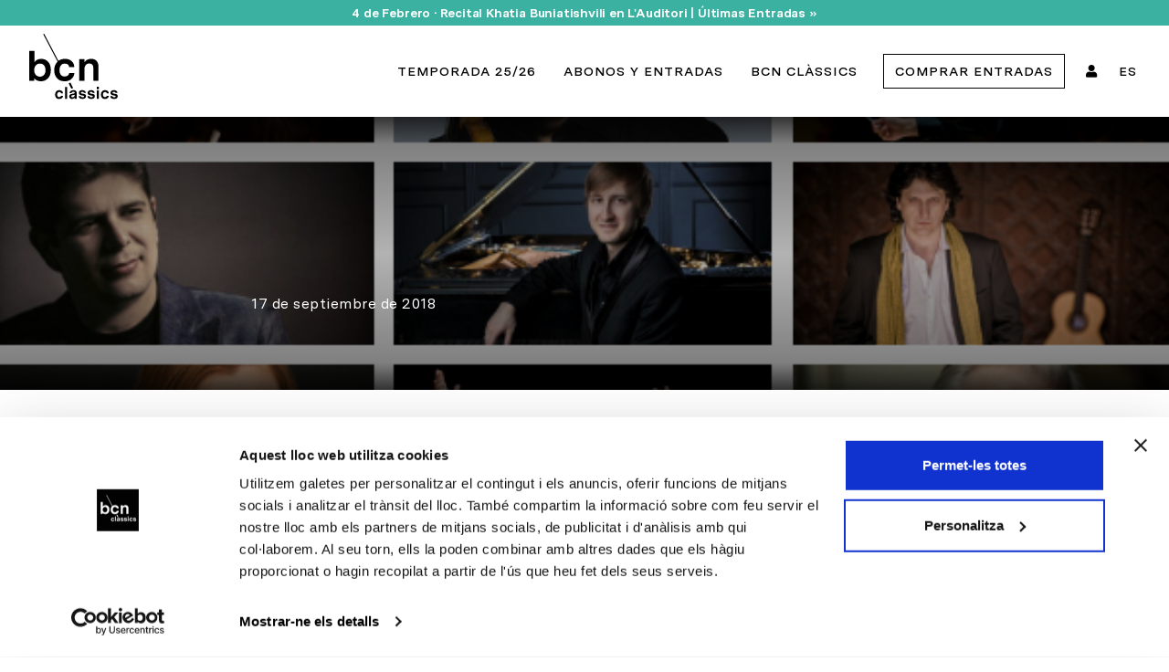

--- FILE ---
content_type: text/html; charset=UTF-8
request_url: https://www.bcnclassics.cat/es/actualidad/19/--
body_size: 8277
content:
<!DOCTYPE html>
<!--[if IE 9]>
<html class="ie ie9" lang="es">
<![endif]-->
<html lang="es">
    <head>
        <meta name="viewport" content="width=device-width, initial-scale=1" />
        <meta http-equiv="content-type" content="text/html; charset=utf-8" />
        <meta charset="utf-8">
        <meta http-equiv="X-UA-Compatible" content="IE=edge">
        <title>Actualidad | BCN Clàssics</title><meta name="description" content="La mejor temporada de Música Clásica en Barcelona. Conciertos en el Palau de la Música y en L'Auditori. Grandes intérpretes con BCN Clàssics. Abónate con 25% de descuento."/><meta name="twitter:card" content="summary_large_image"/><meta name="twitter:image" content="https://www.bcnclassics.cat/image/get/600/-/2924c65eca2165138f86390963611353-png/9_concerts_18_19.png"/><meta name="twitter:site" content="@bcnclassics"/><meta name="twitter:title" content="Actualidad"/><meta name="twitter:description" content="La mejor temporada de Música Clásica en Barcelona. Conciertos en el Palau de la Música y en L'Auditori. Grandes intérpretes con BCN Clàssics. Abónate con 25% de descuento."/><meta property="og:site_name" content="BCN Clàssics"/><meta property="og:url" content="https://www.bcnclassics.cat/es/actualidad/19/--"/><meta property="og:type" content="article"/><meta property="og:title" content="Actualidad"/><meta property="og:image" content="https://www.bcnclassics.cat/image/get/600/-/2924c65eca2165138f86390963611353-png/9_concerts_18_19.png"/><meta property="og:description" content="La mejor temporada de Música Clásica en Barcelona. Conciertos en el Palau de la Música y en L'Auditori. Grandes intérpretes con BCN Clàssics. Abónate con 25% de descuento."/><meta property="article:published" content="2018-09-17"/>        <link rel="icon" type="image/png" href="https://www.bcnclassics.cat/assets/img/logo.svg?_=1736508864">
        <link rel="stylesheet" type="text/css" media="all" href="https://www.bcnclassics.cat/assets/compressed/css_e48a50a517540c8ca48ac201e9f26bd1.css?_=1736508864" />
<link rel="alternate" hreflang="es" href="https://www.bcnclassics.cat/es/actualidad/19/--">
<link rel="alternate" hreflang="en" href="https://www.bcnclassics.cat/en/news/19/--">
<link rel="alternate" hreflang="ca" href="https://www.bcnclassics.cat/ca/actualitat/19/bcn-classics-presenta-la-tercera-temporada-al-palau-de-la-musica">
        <link rel="canonical" href="https://www.bcnclassics.cat/es/actualidad/19/--"/>
        
        <link rel="apple-touch-icon" sizes="180x180" href="https://www.bcnclassics.cat/assets/img/apple-touch-icon.png?_=1736508864">
        <link rel="icon" type="image/png" sizes="32x32" href="https://www.bcnclassics.cat/assets/img/favicon-32x32.png?_=1736508864">
        <link rel="icon" type="image/png" sizes="16x16" href="https://www.bcnclassics.cat/assets/img/favicon-16x16.png?_=1736508864">
        <link rel="manifest" href="https://www.bcnclassics.cat/assets/img/site.webmanifest?_=1736508864">
        <link rel="mask-icon" href="https://www.bcnclassics.cat/assets/img/safari-pinned-tab.svg?_=1736508864" color="#5bbad5">
        <meta name="msapplication-TileColor" content="#da532c">
        <meta name="theme-color" content="#ffffff">
        
        <!-- Google Tag Manager -->
<script>(function(w,d,s,l,i){w[l]=w[l]||[];w[l].push({'gtm.start':
new Date().getTime(),event:'gtm.js'});var f=d.getElementsByTagName(s)[0],
j=d.createElement(s),dl=l!='dataLayer'?'&l='+l:'';j.async=true;j.src=
'https://www.googletagmanager.com/gtm.js?id='+i+dl;f.parentNode.insertBefore(j,f);
})(window,document,'script','dataLayer','GTM-NCVQ9T');</script>
<!-- End Google Tag Manager -->

<meta name="facebook-domain-verification" content="cw7d498qlyflg73h7pfu3j8bol1h51" />

<style type="text/css">

.grecaptcha-badge {
visibility: hidden; 
}

/* START Canvis versio oct-2024  */

#mainMenu nav>ul>li>a {
font-weight: 600;
font-size: 1rem;
}

#page-title .page-title h1 {font-weight: 700; font-size: 60px; letter-spacing: 0;}

#page-title.simple {background-color: var(--color-tema-lighter2);}

#page-title .breadcrumb {display:none;}

#page-title.background .page-title h1 {text-shadow:3px 1px 5px #3b3b3b;}

.bloque.cta h2, .bloque.cta.cta-extended h2 {font-weight:700; letter-spacing:0;}

.bloque h2, .bloque.imagen-up h2, .bloque.lista-elementos h2 {font-size: 43px; letter-spacing: -0.2px; line-height: 44px;}

.bloque.cta.cta-extended h2, .bloque.cta.cta-extended p {color: #fff;}

.cta-extended.bloque .elements-cta .element-cta h3 {color:#fff; font-weight:700;}

.post-item-concierto .post-item-description>h2, .post-item-concierto .post-item-description>h2>a {font-weight:900;color:#2b2c2f;font-size:30px;}

.post-item-concierto .post-item-description p {font-weight:500;}

.programacio #filtros {padding-top:5px;}

@media (max-width:767px) {
#page-title.simple {padding: 5px 0 20px 0 !important}
#page-title .page-title>h1 {font-size:48px;}
}



/* END Canvis versio oct-2024  */

/* START NEWSLETTER TEKNEAUDIENCE */

/*.newsletter input {

    width: 100%;
    height: 20px;
}
*/
/* END NEWSLETTER TEKNEAUDIENCE */

.post-item-wrap {
box-shadow: 0 2px 3px 0 rgba(102,102,100,0.30);
transition: box-shadow 200ms ease-out;
}

.post-item-wrap:hover {
box-shadow: 0 4px 9px rgba(102,102,100,0.50);
}

.lista-elementos .lista-elemento a.link {
font-size: 18px;
}

.fa-check {
color: #09b609 !important;
}

.mfp-ready .modal h2 {
letter-spacing: 0px;}

/*.concert-entradilla {
    background-color: #b3c0c93b;
    padding: 15px 11px 5px 11px;
    border: 1px solid #b3c0c9;
    text-align: center;
}

*/

/* Botó flotant mòbil */

#btn-compra-fixed {
background-color: #000 !important;
color: white;
}



</style>        
    </head>
    <body class="blog blog-ficha  alert-actived">
        
        <!-- Google Tag Manager (noscript) -->
<noscript><iframe src="https://www.googletagmanager.com/ns.html?id=GTM-NCVQ9T"
height="0" width="0" style="display:none;visibility:hidden"></iframe></noscript>
<!-- End Google Tag Manager (noscript) -->



<script type="application/ld+json">
{
 "@context" : "http://schema.org",
 "@type" : "Organization",
 "name" : "BCN Clàssics",
 "url" : "https://www.bcnclassics.cat",
 "sameAs" : [
   "https://twitter.com/bcnclassics",
   "https://www.facebook.com/bcnclassics",
   "https://www.instagram.com/bcnclassics"
  ],
 "address": {
   "@type": "PostalAddress",
   "streetAddress": "Enamorats 35, baixos",
   "addressRegion": "Barcelona",
   "postalCode": "08013",
   "addressCountry": "ES"
 }
}
</script>        
        <div class="body-inner">

            <header id="header" data-transparent="false" data-fullwidth="true" class="">
                <div class="header-inner">

                    
                        <div id="alert-notice" style="background-color: #3ab1a1">
                            <div class="container text-center">
                                <p style="color: #ffffff"><strong><a href="/es/concierto/122/khatia-buniatishvili" style="color:#fff;">4 de Febrero · Recital Khatia Buniatishvili en L'Auditori | Últimas Entradas »</a></strong></p>
                            </div>
                        </div>

                                            
                    <div class="container">
                        <!--Logo-->
                        <div id="logo">
                            <a href="https://www.bcnclassics.cat/" class="logo" data-src-dark="https://www.bcnclassics.cat/assets/img/BCN positivo.svg?_=1736508864">
                                <img src="https://www.bcnclassics.cat/assets/img/BCN positivo.svg?_=1736508864" alt="BCN Clàssics">
                            </a>
                        </div>

                        <div id="mainMenu-trigger">
                            <button class="lines-button x"> <span class="lines"></span> </button>
                        </div>

                        <div id="mainMenu">
                            <div class="container">
                                <nav>
                                    <ul>
                                        
                                    <li class="dropdown url "><a href="https://www.bcnclassics.cat/es/programacion/20/4/0" class="">Temporada 25/26</a><ul class="dropdown-menu"><li class="url"><a href="https://www.bcnclassics.cat/es/59/temporada-25-26">Presentación</a></li><li class="url"><a href="https://www.bcnclassics.cat/es/programacion/20/4/0">Conciertos Temporada</a></li><li class="url"><a href="https://www.bcnclassics.cat/es/concierto/109/concierto-de-navidad-el-lago-de-los-cisnes-y-el-cascanueces">Concierto Extraordinario</a></li><li class="url"><a href="https://www.bcnclassics.cat/es/programacion/20/2/0">Ciclo km0</a></li></ul></li><li class="dropdown url "><a href="https://www.bcnclassics.cat/es/abonos" class="">Abonos y entradas</a><ul class="dropdown-menu"><li class="url"><a href="https://www.bcnclassics.cat/es/abonos">Abonos</a></li><li class="url"><a href="https://www.bcnclassics.cat/es/9/entradas">Entradas</a></li><li class="url"><a href="https://www.bcnclassics.cat/es/19/descuentos">Descuentos</a></li><li class="url"><a href="https://www.bcnclassics.cat/es/12/cheques-regalo">Cheques regalo</a></li></ul></li><li class="dropdown page "><a href="https://www.bcnclassics.cat/es/21/sobre-nosotros" class="">BCN Clàssics</a><ul class="dropdown-menu"><li class="page"><a href="https://www.bcnclassics.cat/es/21/sobre-nosotros">Sobre BCN Clàssics</a></li><li class="page"><a href="https://www.bcnclassics.cat/es/24/equipo">Equipo</a></li><li class="page"><a href="https://www.bcnclassics.cat/es/23/patrocinios">Patrocinios</a></li><li class="page"><a href="https://www.bcnclassics.cat/es/actualidad">Actualidad</a></li><li class="page"><a href="https://www.bcnclassics.cat/es/contacto">Contacto</a></li></ul></li><li class="destacado"> <a rel="nofollow" href="https://bcnclassics.koobin.events">Comprar entradas</a></li><li class="lang"> <a rel="nofollow" href="https://bcnclassics.koobin.events/?action=PU_ident_unica"><i class="fa fa-user"></i></a></li><li class="lang dropdown"><a href="#">ES</a><ul class="dropdown-menu"><li><a href="https://www.bcnclassics.cat/en/news/19/--">EN</a></li><li><a href="https://www.bcnclassics.cat/ca/actualitat/19/bcn-classics-presenta-la-tercera-temporada-al-palau-de-la-musica">CA</a></li></ul></li>                                        
                                    </ul>
                                </nav>
                            </div>
                        </div>
                    </div>
                </div>
            </header>
            
            
<section id="page-title" class="text-light" data-bg-parallax="https://www.bcnclassics.cat/image/get/-/-/2924c65eca2165138f86390963611353-png/9_concerts_18_19.png" style="
        background: rgb(0,0,0);
        background: -moz-linear-gradient(0deg, rgba(0,0,0,.8) 0%, rgba(0,0,0,.5) 10%, rgba(0,0,0,.3) 50%, rgba(0,0,0,.5) 90%, rgba(0,0,0,.8) 100%), url(https://www.bcnclassics.cat/image/get/-/-/2924c65eca2165138f86390963611353-png/9_concerts_18_19.png);
        background: -webkit-linear-gradient(0deg, rgba(0,0,0,.8) 0%, rgba(0,0,0,.5) 10%, rgba(0,0,0,.3) 50%, rgba(0,0,0,.5) 90%, rgba(0,0,0,.8) 100%) ,url(https://www.bcnclassics.cat/image/get/-/-/2924c65eca2165138f86390963611353-png/9_concerts_18_19.png);
        background: linear-gradient(0deg, rgba(0,0,0,.8) 0%, rgba(0,0,0,.5) 10%, rgba(0,0,0,.3) 50%, rgba(0,0,0,.5) 90%, rgba(0,0,0,.8) 100%), url(https://www.bcnclassics.cat/image/get/-/-/2924c65eca2165138f86390963611353-png/9_concerts_18_19.png);
        filter: progid:DXImageTransform.Microsoft.gradient(startColorstr='#000000',endColorstr='#000000',GradientType=1);
        background-size: cover; background-position: center center;">
    
   <div class="container">

       <div class="row">
           <div class="col-lg-8 offset-lg-2">
               <div class="page-title">
                   <h1></h1>
                   <h5 class="meta"><span>17 de septiembre de 2018</span></h5>
               </div>
           </div>
       </div>

   </div>
</section>

<div id="post-19" class="bloque post-content">

    <div class="container">
        
        <div class="row">

            <div class="col-lg-8 offset-lg-2">

                <div class="text-content">
                    
                                        
                </div>
                
<!--                <div class="text-center pt-4">-->
<!--                    <span class="share-label">--><!--</span>-->
<!--                    <div class="addthis_sharing_toolbox"></div>-->
<!--                </div>-->
                
                                <div class="nav-post">
                    <div class="row no-gutters" style="width: 100%">
                        <div class="col-4">
                                                        <div class="nav-anterior nav-elem-blog">
                                <a href="https://www.bcnclassics.cat/es/actualidad/26/la-filarmonica-de-viena-y-zubin-mehta-actuaran-en-el-palau-de-la-musica-catalana-en-abril-de-2020">
                                    <i class="fa fa-angle-left fa-4x"></i>
                                    <div>
                                    <p>Anterior</p>
                                    <h4>La Filarmónica de Viena y Zubin Mehta actuaran en el Palau de la Música Catalana en abril de 2020</h4>
                                    </div>
                                </a>
                            </div>
                                                    </div>
                        <div class="col-4 text-center">
                            <a href="https://www.bcnclassics.cat/es/actualidad"><i class="fa fa-4x fa-th-large"></i></a>
                        </div>
                        <div class="col-4 text-right">
                                                    </div>
                    </div>
                </div>
                
            </div>
        </div>

    </div>
    
</div>

 
<div id="bloque-0" class="bloque cta has-text pb-0 pt-0">
    <section class="" data-parallax-image='https://www.bcnclassics.cat/image/get/-/-/caa0e61f1dbdf98cd6f92be0a4b991ea-png/bcn_classics_25_26_fondo_horizontal_1_1900x1344.png' data-image-sm='https://www.bcnclassics.cat/image/get/991/-/caa0e61f1dbdf98cd6f92be0a4b991ea-png/bcn_classics_25_26_fondo_horizontal_1_1900x1344.png'>
        <div class="container">
            <div class="row">
                <div class="col-md-7">

                    <h2>Abónate a BCN Clàssics 25/26</h2>                    <div><p>Descuentos <span>en el precio de les entradas.<br /></span><span>Grandes conciertos. Las mejores butacas. Pago fraccionado</span>.</p></div>
                                        <div class="">
                        <a href="/es/abonos" target="_self" class="btn btn-simple-link"><span>Modalidades de abono</span><i class="fa fa-arrow-right"></i></a>
                    </div>
                    
                </div>
            </div>
        </div>
    </section>
</div><div id="bloque-0" class="bloque newsletter rrss bg-grey ">

    <div class="container">

        <div class="row">

            <div class="col-lg-8 col-md-6">

                <script type="text/javascript">
    /** This section is only needed once per page if manually copying **/
    if (typeof MauticSDKLoaded == 'undefined') {
        var MauticSDKLoaded = true;
        var head            = document.getElementsByTagName('head')[0];
        var script          = document.createElement('script');
        script.type         = 'text/javascript';
        script.src          = 'https://bcnclassics.tekneaudience.com/media/js/mautic-form.js?vd7d9dad91743597835';
        script.onload       = function() {
            MauticSDK.onLoad();
        };
        head.appendChild(script);
        var MauticDomain = 'https://bcnclassics.tekneaudience.com';
        var MauticLang   = {
            'submittingMessage': "…"
        }
    }else if (typeof MauticSDK != 'undefined') {
        MauticSDK.onLoad();
    }
</script>
<script type="text/javascript">
    function verifyCallback_d0ab2b6a4b016371c8cc63164761bf3b( response ) {
        document.getElementById("mauticform_input_formulariosuscripcionwebesrecaptchav2_recaptcha").value = response;
    }
    function onLoadd0ab2b6a4b016371c8cc63164761bf3b() { 
        grecaptcha.execute('6LdTmfsqAAAAAJ7FPSf-JuX5Nr_GUC1VuiX6B4tY', {action: 'form'}).then(function(token) {
            verifyCallback_d0ab2b6a4b016371c8cc63164761bf3b(token);
         }); 
    }
</script>
<script src="https://www.google.com/recaptcha/api.js?onload=onLoadd0ab2b6a4b016371c8cc63164761bf3b&amp;render=6LdTmfsqAAAAAJ7FPSf-JuX5Nr_GUC1VuiX6B4tY"></script>

<style type="text/css" scoped>
    .mauticform_wrapper { max-width: 600px; margin: 10px auto; font-family: Helvetica, Arial, sans-serif; color: #000000;}
    .mauticform-innerform {}
    .mauticform-post-success {}
    .mauticform-name { font-weight: bold; font-size: 1.5em; margin-bottom: 3px; }
    .mauticform-description { margin-top: 2px; margin-bottom: 10px; }
    .mauticform-error { margin-bottom: 10px; color: red; }
    .mauticform-message { margin-bottom: 10px;color: green; }
    .mauticform-row { display: block; margin-bottom: 20px; }
    .mauticform-label { font-size: 1em; display: block; font-weight: bold; margin-bottom: 10px; line-height: 1.3;}
    .mauticform-row.mauticform-required .mauticform-label:after { color: #C00; content: " *"; display: inline; }
    .mauticform-helpmessage { display: block; font-size: 0.9em; margin-bottom: 3px; }
    .mauticform-errormsg { display: block; color: #C00; margin-top: 5px;font-size: 0.9em; }
    .mauticform-selectbox, .mauticform-input, .mauticform-textarea { width: 100%; padding: 0.5em 0.5em; border: 1px solid #000; background: #eee; box-shadow: 0px 0px 0px #fff inset;  box-sizing: border-box; border-width: 0 0 1px 0; outline: none;font-size: 0.9em;font-family:Helvetica, Arial, sans-serif;}
    .mauticform-selectbox:focus, .mauticform-input:focus, .mauticform-textarea:focus { outline: 1px solid #000; border-color: transparent; }
    .mauticform-checkboxgrp-row, .mauticform-radiogrp-row {display: flex;align-items: center;font-size: 1em;;margin: 10px 0 10px 0;}
    .mauticform-checkboxgrp-label { font-weight: normal; margin-bottom: 0}
    input.mauticform-checkboxgrp-checkbox, input.mauticform-radiogrp-radio {accent-color: #000000;margin: 0 10px 0 0;line-height: 0.5;width: 20px;min-width: 20px;height: 20px;}
    .mauticform-radiogrp-label { font-weight: normal; margin-bottom: 0}
    .mauticform-button-wrapper .mauticform-button.btn-default, .mauticform-pagebreak-wrapper .mauticform-pagebreak.btn-default { color: #ffffff;background-color: #000000;border-color: #ffffff; transition: .25s ease all}
    .mauticform-button-wrapper .mauticform-button.btn-default:hover, .mauticform-pagebreak-wrapper .mauticform-pagebreak.btn-default:hover, .mauticform-button-wrapper .mauticform-button.btn-default[disabled], .mauticform-pagebreak-wrapper .mauticform-pagebreak.btn-default[disabled] {color: #000000; background-color: #ffffff; border-color: #000000}
    .mauticform-button-wrapper .mauticform-button, .mauticform-pagebreak-wrapper .mauticform-pagebreak { display: inline-block;margin-bottom: 0;font-weight: 600;text-align: center;vertical-align: middle;cursor: pointer;background-image: none;border: 1px solid transparent;white-space: nowrap;padding: 6px 12px;font-size: 13px;line-height: 1.3856;-webkit-user-select: none;-moz-user-select: none;-ms-user-select: none;user-select: none;}
    .mauticform-button-wrapper .mauticform-button.btn-default[disabled], .mauticform-pagebreak-wrapper .mauticform-pagebreak.btn-default[disabled] { opacity: 0.75; cursor: not-allowed; }
    .mauticform-pagebreak-wrapper .mauticform-button-wrapper {  display: inline; }
    .mauticform-message:not(:empty) + .mauticform-innerform { display: none;}
    .mauticform-button-wrapper .mauticform-button.btn-default[name="mauticform[submit]"], .mauticform-pagebreak-wrapper .mauticform-pagebreak.btn-default[name="mauticform[submit]"] {width: 100%;padding: 10px;font-size: inherit;margin-top: 25px;}
</style>
<style type="text/css" scoped>
    .mauticform-field-hidden { display:none }
</style>
<div id="mauticform_wrapper_formulariosuscripcionwebesrecaptchav2" class="mauticform_wrapper">
    <form autocomplete="false" role="form" method="post" action="https://bcnclassics.tekneaudience.com/form/submit?formId=11" id="mauticform_formulariosuscripcionwebesrecaptchav2" data-mautic-form="formulariosuscripcionwebesrecaptchav2" enctype="multipart/form-data">
        <div class="mauticform-error" id="mauticform_formulariosuscripcionwebesrecaptchav2_error"></div>
        <div class="mauticform-message" id="mauticform_formulariosuscripcionwebesrecaptchav2_message"></div>
        <div class="mauticform-innerform">
            
          <div class="mauticform-page-wrapper mauticform-page-1" data-mautic-form-page="1">

            <div id="mauticform_formulariosuscripcionwebesrecaptchav2_correu_electronic" data-validate="correu_electronic" data-validation-type="email" class="mauticform-row mauticform-email mauticform-field-1 mauticform-required">
                <label id="mauticform_label_formulariosuscripcionwebesrecaptchav2_correu_electronic" for="mauticform_input_formulariosuscripcionwebesrecaptchav2_correu_electronic" class="mauticform-label">Correo electrónico:</label>
                <input id="mauticform_input_formulariosuscripcionwebesrecaptchav2_correu_electronic" name="mauticform[correu_electronic]" value="" placeholder="Correo electrónico" class="mauticform-input" type="email">
                <span class="mauticform-errormsg" style="display: none;">Es obligatorio</span>
            </div>

            <div id="mauticform_formulariosuscripcionwebesrecaptchav2_nom" data-validate="nom" data-validation-type="text" class="mauticform-row mauticform-text mauticform-field-2 mauticform-required">
                <label id="mauticform_label_formulariosuscripcionwebesrecaptchav2_nom" for="mauticform_input_formulariosuscripcionwebesrecaptchav2_nom" class="mauticform-label">Nombre:</label>
                <input id="mauticform_input_formulariosuscripcionwebesrecaptchav2_nom" name="mauticform[nom]" value="" placeholder="Nombre" class="mauticform-input" type="text">
                <span class="mauticform-errormsg" style="display: none;">Es obligatorio</span>
            </div>

            <div id="mauticform_formulariosuscripcionwebesrecaptchav2_privacidad" class="mauticform-row mauticform-checkboxgrp mauticform-field-3">
                <div class="mauticform-checkboxgrp-row">                    <input class="mauticform-checkboxgrp-checkbox" name="mauticform[privacidad][]" id="mauticform_checkboxgrp_checkbox_privacidad_10" type="checkbox" value="1">
                    <label id="mauticform_checkboxgrp_label_privacidad_10" for="mauticform_checkboxgrp_checkbox_privacidad_10" class="mauticform-checkboxgrp-label">He leído y acepto <a href="https://www.bcnclassics.cat/ca/18/politica-de-privacitat" target="_blank"></a>las condiciones de privacidad</label>
                </div>
                <span class="mauticform-errormsg" style="display: none;"></span>
            </div>

            <div id="mauticform_formulariosuscripcionwebesrecaptchav2_privacidad1" data-validate="privacidad1" data-validation-type="checkboxgrp" class="mauticform-row mauticform-checkboxgrp mauticform-field-4 mauticform-required">
                <div class="mauticform-checkboxgrp-row">                    <input class="mauticform-checkboxgrp-checkbox" name="mauticform[privacidad1][]" id="mauticform_checkboxgrp_checkbox_privacidad1_10" type="checkbox" value="1">
                    <label id="mauticform_checkboxgrp_label_privacidad1_10" for="mauticform_checkboxgrp_checkbox_privacidad1_10" class="mauticform-checkboxgrp-label">Acepto recibir <a href="https://www.bcnclassics.cat/ca/18/politica-de-privacitat" target="_blank">comunicaciones.</a></label>
                </div>
                <span class="mauticform-errormsg" style="display: none;">Es obligatorio</span>
            </div>



    	
	<div id="mauticform_formulariosuscripcionwebesrecaptchav2_recaptcha" class="mauticform-row mauticform-div-wrapper mauticform-field-5">
                <input id="mauticform_input_formulariosuscripcionwebesrecaptchav2_recaptcha" name="mauticform[recaptcha]" value="" class="mauticform-input" type="hidden">
        <span class="mauticform-errormsg" style="display: none;"></span>
    </div>

            <div id="mauticform_formulariosuscripcionwebesrecaptchav2_submit" class="mauticform-row mauticform-button-wrapper mauticform-field-6">
                <button type="submit" name="mauticform[submit]" id="mauticform_input_formulariosuscripcionwebesrecaptchav2_submit" value="" class="mauticform-button btn btn-default">Envia</button>
            </div>
            </div>
        </div>

        <input type="hidden" name="mauticform[formId]" id="mauticform_formulariosuscripcionwebesrecaptchav2_id" value="11">
        <input type="hidden" name="mauticform[return]" id="mauticform_formulariosuscripcionwebesrecaptchav2_return" value="">
        <input type="hidden" name="mauticform[formName]" id="mauticform_formulariosuscripcionwebesrecaptchav2_name" value="formulariosuscripcionwebesrecaptchav2">
        
        </form>
</div>

                
            </div>
            <div class="col-lg-4 col-md-6">

                <div class="row second-row">

                    <!--<div class="col-sm-6 offset-sm-3 col-8 offset-2">-->
                    <div class="col-6">

                        <div class="call-us-abonament text-center">
                            
                                                        <div class="phone"><a href="tel:933426175"><i class="icon-phone1"></i>&nbsp;933 426 175</a></div>
                                                                
                            Información y venta de entradas y abonos.<br />Lun. a jue. de 9h a 18h <br /> 
Vier. de 9h a 15h</span>                            
                        </div>
                    </div>

                    <div class="col-6 xxss-container">

                        <h3>Síguenos</h3>

                        <div class="align-center rrss-div-flex">
                            
                                                        <a class="btn " target="_blank" rel="nofollow" href="https://www.instagram.com/bcnclassics"  >
                                <i class="fab fa-instagram"></i>
                            </a>
                                                        <a class="btn b" target="_blank" rel="nofollow" href="https://www.facebook.com/bcnclassics">
                                <i class="fab fa-facebook-f"></i>
                            </a>
                                                        <a class="btn b" target="_blank" rel="nofollow" href="https://open.spotify.com/user/bcnclassics">
                                <i class="fab fa-spotify"></i>
                            </a>
                                                        <a class="btn " target="_blank" rel="nofollow" href="https://twitter.com/bcnclassics" >
<!--                                <i class="fab fa-twitter"></i>-->
                                <svg xmlns="http://www.w3.org/2000/svg" viewBox="0 0 512 512"><!--!Font Awesome Free 6.7.2 by @fontawesome - https://fontawesome.com License - https://fontawesome.com/license/free Copyright 2025 Fonticons, Inc.--><path d="M389.2 48h70.6L305.6 224.2 487 464H345L233.7 318.6 106.5 464H35.8L200.7 275.5 26.8 48H172.4L272.9 180.9 389.2 48zM364.4 421.8h39.1L151.1 88h-42L364.4 421.8z"/></svg>
                            </a>
                            
                        </div>

                    </div>

                </div>

            </div>
        </div>

    </div>

</div>
            <footer id="footer">
                <div class="footer-content">
                    <div class="container">

                        <div class="row menu-items">
                            <div class="col-lg-12">

                                <div class="row">

                                    <div class="col-lg-3 col-sm-6">
                                        <img id="logo-footer" src="https://www.bcnclassics.cat/assets/img/BCN-positivo-negativo.svg?_=1736508864">
                                    </div>
                                    
                                                                        
                                    <div class="col-lg-3 col-sm-6">
                                        <div class="widget">
                                                                                        <h4 class="widget-title">INFORMACIÓN</h4>
                                                                                        
                                            <ul class="list">     
                                                                                                <li><a target="" href="https://www.bcnclassics.cat/es/9/entradas">Venta de entradas</a></li>
                                                                                                <li><a target="" href="https://www.bcnclassics.cat/">Abonos</a></li>
                                                                                                <li><a target="" href="https://www.bcnclassics.cat/es/12/cheques-regalo">Cheques regalo</a></li>
                                                                                                <li><a target="" href="https://www.bcnclassics.cat/es/19/descuentos">Ventajas y descuentos</a></li>
                                                                                                <li><a target="" href="https://www.bcnclassics.cat/es/57/accesibilidad">Accesibilidad</a></li>
                                                                                            </ul>
                                        </div>  
                                    </div>
                                    
                                                                        
                                    <div class="col-lg-3 col-sm-6">
                                        <div class="widget">
                                                                                        <h4 class="widget-title">CONCIERTOS</h4>
                                                                                        
                                            <ul class="list">     
                                                                                                <li><a target="" href="https://www.bcnclassics.cat/es/programacion">Conciertos Música Clásica</a></li>
                                                                                                <li><a target="" href="https://www.bcnclassics.cat/es/22/conciertos-auditori-barcelona">Conciertos en L'Auditori</a></li>
                                                                                                <li><a target="" href="https://www.bcnclassics.cat/es/31/conciertos-palau-musica-barcelona">Conciertos en el Palau de la Música</a></li>
                                                                                                <li><a target="" href="https://www.bcnclassics.cat/es/32/conciertos-musica-camara-barcelona">Conciertos de Cámara</a></li>
                                                                                                <li><a target="" href="https://www.bcnclassics.cat/es/33/conciertos-piano-barcelona">Conciertos de piano</a></li>
                                                                                                <li><a target="" href="https://www.bcnclassics.cat/es/45/conciertos-violin-barcelona">Conciertos de violín</a></li>
                                                                                                <li><a target="" href="https://www.bcnclassics.cat/es/35/conciertos-de-proximidad">Conciertos de proximidad</a></li>
                                                                                                <li><a target="" href="https://www.bcnclassics.cat/es/36/grandes-orquestas"></a></li>
                                                                                                <li><a target="" href="https://www.ibermusica.es">Conciertos Música Clásica Madrid</a></li>
                                                                                                <li><a target="" href="https://www.bcnclassics.cat/es/37/temporadas-anteriores">Temporadas anteriores</a></li>
                                                                                            </ul>
                                        </div>  
                                    </div>
                                    
                                                                        
                                    <div class="col-lg-3 col-sm-6">
                                        <div class="widget">
                                                                                        <h4 class="widget-title">SOBRE BCN CLÀSSICS</h4>
                                                                                        
                                            <ul class="list">     
                                                                                                <li><a target="" href="https://www.bcnclassics.cat/es/21/sobre-nosotros">Quién somos</a></li>
                                                                                                <li><a target="" href="https://www.bcnclassics.cat/es/24/equipo">Equipo</a></li>
                                                                                                <li><a target="" href="https://www.bcnclassics.cat/es/23/patrocinios">Patrocinios y mecenazgo</a></li>
                                                                                                <li><a target="" href="https://www.bcnclassics.cat/es/38/prensa">Prensa</a></li>
                                                                                                <li><a target="" href="https://www.bcnclassics.cat/es/actualidad">Actualidad</a></li>
                                                                                                <li><a target="" href="https://www.bcnclassics.cat/es/contacto">Contacto</a></li>
                                                                                            </ul>
                                        </div>  
                                    </div>
                                    
                                    
                                </div>
                            </div>
                            <div class="col-lg-12 logos-colaboraciones-f">
                                <img class="img-fluid" src="https://www.bcnclassics.cat/assets/img/Logo_PRTR.png?_=1736508864" alt="Plan de Recuperación, Transformación y Resiliencia"  title="Plan de Recuperación, Transformación y Resiliencia"/>
                                <img class="img-fluid" src="https://www.bcnclassics.cat/assets/img/INAEM-02-MONOCROMATICO-BLANCO.png?_=1736508864" alt="Instituto nacional de las artes escénicas y de la música"  title="Instituto nacional de las artes escénicas y de la música"/>
                                <img class="img-fluid" src="https://www.bcnclassics.cat/assets/img/Logo_FundedbytheEU.png?_=1736508864" alt="Financiado por la Unión Europea"  title="Financiado por la Unión Europea"/>
                                <img class="img-fluid" style="max-width: 250px;" src="https://www.bcnclassics.cat/assets/img/icec_gencat_negatiu.png?_=1736508864" alt="Institut Català de les Empreses Culturals"  title="Institut Català de les Empreses Culturals"/>
                            </div>


                        </div>
                    </div>
                </div>
                <div class="copyright-content">
                    <div class="container">
                        <div class="copyright-text">Copyright © 2016-2026 Tritó S.L. Todos los derechos reservados                            <!--Copyright  &copy;  2020 Tritó S.L. Tots els drets reservats-->
                            <br/><a href="https://www.projectesainternet.com/es" target="_blank">Diseño web + márqueting digital por Projectes a Internet</a>                            <!--<a href="https://www.projectesainternet.com" target="_blank"> Disseny i màrqueting web per Projectes a Internet</a>-->
                        </div>
                        <div class="pages">
                            
                            <a href="https://www.bcnclassics.cat/es/52/condiciones-generales">Condiciones Generales</a> | <a href="https://www.bcnclassics.cat/es/18/politica-de-privacidad">Política de privacidad</a> | <a href="https://www.bcnclassics.cat/es/16/politica-de-cookies">Política de cookies</a>                            
                        </div>
                    </div>
                </div>
            </footer>
            <!-- end: Footer -->
        </div>
        <!-- end: Body Inner -->
        
        

        <!-- Scroll top -->
        <a id="scrollTop"><i class="icon-chevron-up1"></i><i class="icon-chevron-up1"></i></a><!--Plugins-->
        
        <script type="text/javascript" src="https://www.bcnclassics.cat/assets/compressed/js_21d616392af720766e454908e8d05c9c.js?_=1736508864"></script>
        
                
    </body>
</html>


--- FILE ---
content_type: text/html; charset=utf-8
request_url: https://www.google.com/recaptcha/api2/anchor?ar=1&k=6LdTmfsqAAAAAJ7FPSf-JuX5Nr_GUC1VuiX6B4tY&co=aHR0cHM6Ly93d3cuYmNuY2xhc3NpY3MuY2F0OjQ0Mw..&hl=en&v=PoyoqOPhxBO7pBk68S4YbpHZ&size=invisible&anchor-ms=20000&execute-ms=30000&cb=8xay14wwe6hi
body_size: 48599
content:
<!DOCTYPE HTML><html dir="ltr" lang="en"><head><meta http-equiv="Content-Type" content="text/html; charset=UTF-8">
<meta http-equiv="X-UA-Compatible" content="IE=edge">
<title>reCAPTCHA</title>
<style type="text/css">
/* cyrillic-ext */
@font-face {
  font-family: 'Roboto';
  font-style: normal;
  font-weight: 400;
  font-stretch: 100%;
  src: url(//fonts.gstatic.com/s/roboto/v48/KFO7CnqEu92Fr1ME7kSn66aGLdTylUAMa3GUBHMdazTgWw.woff2) format('woff2');
  unicode-range: U+0460-052F, U+1C80-1C8A, U+20B4, U+2DE0-2DFF, U+A640-A69F, U+FE2E-FE2F;
}
/* cyrillic */
@font-face {
  font-family: 'Roboto';
  font-style: normal;
  font-weight: 400;
  font-stretch: 100%;
  src: url(//fonts.gstatic.com/s/roboto/v48/KFO7CnqEu92Fr1ME7kSn66aGLdTylUAMa3iUBHMdazTgWw.woff2) format('woff2');
  unicode-range: U+0301, U+0400-045F, U+0490-0491, U+04B0-04B1, U+2116;
}
/* greek-ext */
@font-face {
  font-family: 'Roboto';
  font-style: normal;
  font-weight: 400;
  font-stretch: 100%;
  src: url(//fonts.gstatic.com/s/roboto/v48/KFO7CnqEu92Fr1ME7kSn66aGLdTylUAMa3CUBHMdazTgWw.woff2) format('woff2');
  unicode-range: U+1F00-1FFF;
}
/* greek */
@font-face {
  font-family: 'Roboto';
  font-style: normal;
  font-weight: 400;
  font-stretch: 100%;
  src: url(//fonts.gstatic.com/s/roboto/v48/KFO7CnqEu92Fr1ME7kSn66aGLdTylUAMa3-UBHMdazTgWw.woff2) format('woff2');
  unicode-range: U+0370-0377, U+037A-037F, U+0384-038A, U+038C, U+038E-03A1, U+03A3-03FF;
}
/* math */
@font-face {
  font-family: 'Roboto';
  font-style: normal;
  font-weight: 400;
  font-stretch: 100%;
  src: url(//fonts.gstatic.com/s/roboto/v48/KFO7CnqEu92Fr1ME7kSn66aGLdTylUAMawCUBHMdazTgWw.woff2) format('woff2');
  unicode-range: U+0302-0303, U+0305, U+0307-0308, U+0310, U+0312, U+0315, U+031A, U+0326-0327, U+032C, U+032F-0330, U+0332-0333, U+0338, U+033A, U+0346, U+034D, U+0391-03A1, U+03A3-03A9, U+03B1-03C9, U+03D1, U+03D5-03D6, U+03F0-03F1, U+03F4-03F5, U+2016-2017, U+2034-2038, U+203C, U+2040, U+2043, U+2047, U+2050, U+2057, U+205F, U+2070-2071, U+2074-208E, U+2090-209C, U+20D0-20DC, U+20E1, U+20E5-20EF, U+2100-2112, U+2114-2115, U+2117-2121, U+2123-214F, U+2190, U+2192, U+2194-21AE, U+21B0-21E5, U+21F1-21F2, U+21F4-2211, U+2213-2214, U+2216-22FF, U+2308-230B, U+2310, U+2319, U+231C-2321, U+2336-237A, U+237C, U+2395, U+239B-23B7, U+23D0, U+23DC-23E1, U+2474-2475, U+25AF, U+25B3, U+25B7, U+25BD, U+25C1, U+25CA, U+25CC, U+25FB, U+266D-266F, U+27C0-27FF, U+2900-2AFF, U+2B0E-2B11, U+2B30-2B4C, U+2BFE, U+3030, U+FF5B, U+FF5D, U+1D400-1D7FF, U+1EE00-1EEFF;
}
/* symbols */
@font-face {
  font-family: 'Roboto';
  font-style: normal;
  font-weight: 400;
  font-stretch: 100%;
  src: url(//fonts.gstatic.com/s/roboto/v48/KFO7CnqEu92Fr1ME7kSn66aGLdTylUAMaxKUBHMdazTgWw.woff2) format('woff2');
  unicode-range: U+0001-000C, U+000E-001F, U+007F-009F, U+20DD-20E0, U+20E2-20E4, U+2150-218F, U+2190, U+2192, U+2194-2199, U+21AF, U+21E6-21F0, U+21F3, U+2218-2219, U+2299, U+22C4-22C6, U+2300-243F, U+2440-244A, U+2460-24FF, U+25A0-27BF, U+2800-28FF, U+2921-2922, U+2981, U+29BF, U+29EB, U+2B00-2BFF, U+4DC0-4DFF, U+FFF9-FFFB, U+10140-1018E, U+10190-1019C, U+101A0, U+101D0-101FD, U+102E0-102FB, U+10E60-10E7E, U+1D2C0-1D2D3, U+1D2E0-1D37F, U+1F000-1F0FF, U+1F100-1F1AD, U+1F1E6-1F1FF, U+1F30D-1F30F, U+1F315, U+1F31C, U+1F31E, U+1F320-1F32C, U+1F336, U+1F378, U+1F37D, U+1F382, U+1F393-1F39F, U+1F3A7-1F3A8, U+1F3AC-1F3AF, U+1F3C2, U+1F3C4-1F3C6, U+1F3CA-1F3CE, U+1F3D4-1F3E0, U+1F3ED, U+1F3F1-1F3F3, U+1F3F5-1F3F7, U+1F408, U+1F415, U+1F41F, U+1F426, U+1F43F, U+1F441-1F442, U+1F444, U+1F446-1F449, U+1F44C-1F44E, U+1F453, U+1F46A, U+1F47D, U+1F4A3, U+1F4B0, U+1F4B3, U+1F4B9, U+1F4BB, U+1F4BF, U+1F4C8-1F4CB, U+1F4D6, U+1F4DA, U+1F4DF, U+1F4E3-1F4E6, U+1F4EA-1F4ED, U+1F4F7, U+1F4F9-1F4FB, U+1F4FD-1F4FE, U+1F503, U+1F507-1F50B, U+1F50D, U+1F512-1F513, U+1F53E-1F54A, U+1F54F-1F5FA, U+1F610, U+1F650-1F67F, U+1F687, U+1F68D, U+1F691, U+1F694, U+1F698, U+1F6AD, U+1F6B2, U+1F6B9-1F6BA, U+1F6BC, U+1F6C6-1F6CF, U+1F6D3-1F6D7, U+1F6E0-1F6EA, U+1F6F0-1F6F3, U+1F6F7-1F6FC, U+1F700-1F7FF, U+1F800-1F80B, U+1F810-1F847, U+1F850-1F859, U+1F860-1F887, U+1F890-1F8AD, U+1F8B0-1F8BB, U+1F8C0-1F8C1, U+1F900-1F90B, U+1F93B, U+1F946, U+1F984, U+1F996, U+1F9E9, U+1FA00-1FA6F, U+1FA70-1FA7C, U+1FA80-1FA89, U+1FA8F-1FAC6, U+1FACE-1FADC, U+1FADF-1FAE9, U+1FAF0-1FAF8, U+1FB00-1FBFF;
}
/* vietnamese */
@font-face {
  font-family: 'Roboto';
  font-style: normal;
  font-weight: 400;
  font-stretch: 100%;
  src: url(//fonts.gstatic.com/s/roboto/v48/KFO7CnqEu92Fr1ME7kSn66aGLdTylUAMa3OUBHMdazTgWw.woff2) format('woff2');
  unicode-range: U+0102-0103, U+0110-0111, U+0128-0129, U+0168-0169, U+01A0-01A1, U+01AF-01B0, U+0300-0301, U+0303-0304, U+0308-0309, U+0323, U+0329, U+1EA0-1EF9, U+20AB;
}
/* latin-ext */
@font-face {
  font-family: 'Roboto';
  font-style: normal;
  font-weight: 400;
  font-stretch: 100%;
  src: url(//fonts.gstatic.com/s/roboto/v48/KFO7CnqEu92Fr1ME7kSn66aGLdTylUAMa3KUBHMdazTgWw.woff2) format('woff2');
  unicode-range: U+0100-02BA, U+02BD-02C5, U+02C7-02CC, U+02CE-02D7, U+02DD-02FF, U+0304, U+0308, U+0329, U+1D00-1DBF, U+1E00-1E9F, U+1EF2-1EFF, U+2020, U+20A0-20AB, U+20AD-20C0, U+2113, U+2C60-2C7F, U+A720-A7FF;
}
/* latin */
@font-face {
  font-family: 'Roboto';
  font-style: normal;
  font-weight: 400;
  font-stretch: 100%;
  src: url(//fonts.gstatic.com/s/roboto/v48/KFO7CnqEu92Fr1ME7kSn66aGLdTylUAMa3yUBHMdazQ.woff2) format('woff2');
  unicode-range: U+0000-00FF, U+0131, U+0152-0153, U+02BB-02BC, U+02C6, U+02DA, U+02DC, U+0304, U+0308, U+0329, U+2000-206F, U+20AC, U+2122, U+2191, U+2193, U+2212, U+2215, U+FEFF, U+FFFD;
}
/* cyrillic-ext */
@font-face {
  font-family: 'Roboto';
  font-style: normal;
  font-weight: 500;
  font-stretch: 100%;
  src: url(//fonts.gstatic.com/s/roboto/v48/KFO7CnqEu92Fr1ME7kSn66aGLdTylUAMa3GUBHMdazTgWw.woff2) format('woff2');
  unicode-range: U+0460-052F, U+1C80-1C8A, U+20B4, U+2DE0-2DFF, U+A640-A69F, U+FE2E-FE2F;
}
/* cyrillic */
@font-face {
  font-family: 'Roboto';
  font-style: normal;
  font-weight: 500;
  font-stretch: 100%;
  src: url(//fonts.gstatic.com/s/roboto/v48/KFO7CnqEu92Fr1ME7kSn66aGLdTylUAMa3iUBHMdazTgWw.woff2) format('woff2');
  unicode-range: U+0301, U+0400-045F, U+0490-0491, U+04B0-04B1, U+2116;
}
/* greek-ext */
@font-face {
  font-family: 'Roboto';
  font-style: normal;
  font-weight: 500;
  font-stretch: 100%;
  src: url(//fonts.gstatic.com/s/roboto/v48/KFO7CnqEu92Fr1ME7kSn66aGLdTylUAMa3CUBHMdazTgWw.woff2) format('woff2');
  unicode-range: U+1F00-1FFF;
}
/* greek */
@font-face {
  font-family: 'Roboto';
  font-style: normal;
  font-weight: 500;
  font-stretch: 100%;
  src: url(//fonts.gstatic.com/s/roboto/v48/KFO7CnqEu92Fr1ME7kSn66aGLdTylUAMa3-UBHMdazTgWw.woff2) format('woff2');
  unicode-range: U+0370-0377, U+037A-037F, U+0384-038A, U+038C, U+038E-03A1, U+03A3-03FF;
}
/* math */
@font-face {
  font-family: 'Roboto';
  font-style: normal;
  font-weight: 500;
  font-stretch: 100%;
  src: url(//fonts.gstatic.com/s/roboto/v48/KFO7CnqEu92Fr1ME7kSn66aGLdTylUAMawCUBHMdazTgWw.woff2) format('woff2');
  unicode-range: U+0302-0303, U+0305, U+0307-0308, U+0310, U+0312, U+0315, U+031A, U+0326-0327, U+032C, U+032F-0330, U+0332-0333, U+0338, U+033A, U+0346, U+034D, U+0391-03A1, U+03A3-03A9, U+03B1-03C9, U+03D1, U+03D5-03D6, U+03F0-03F1, U+03F4-03F5, U+2016-2017, U+2034-2038, U+203C, U+2040, U+2043, U+2047, U+2050, U+2057, U+205F, U+2070-2071, U+2074-208E, U+2090-209C, U+20D0-20DC, U+20E1, U+20E5-20EF, U+2100-2112, U+2114-2115, U+2117-2121, U+2123-214F, U+2190, U+2192, U+2194-21AE, U+21B0-21E5, U+21F1-21F2, U+21F4-2211, U+2213-2214, U+2216-22FF, U+2308-230B, U+2310, U+2319, U+231C-2321, U+2336-237A, U+237C, U+2395, U+239B-23B7, U+23D0, U+23DC-23E1, U+2474-2475, U+25AF, U+25B3, U+25B7, U+25BD, U+25C1, U+25CA, U+25CC, U+25FB, U+266D-266F, U+27C0-27FF, U+2900-2AFF, U+2B0E-2B11, U+2B30-2B4C, U+2BFE, U+3030, U+FF5B, U+FF5D, U+1D400-1D7FF, U+1EE00-1EEFF;
}
/* symbols */
@font-face {
  font-family: 'Roboto';
  font-style: normal;
  font-weight: 500;
  font-stretch: 100%;
  src: url(//fonts.gstatic.com/s/roboto/v48/KFO7CnqEu92Fr1ME7kSn66aGLdTylUAMaxKUBHMdazTgWw.woff2) format('woff2');
  unicode-range: U+0001-000C, U+000E-001F, U+007F-009F, U+20DD-20E0, U+20E2-20E4, U+2150-218F, U+2190, U+2192, U+2194-2199, U+21AF, U+21E6-21F0, U+21F3, U+2218-2219, U+2299, U+22C4-22C6, U+2300-243F, U+2440-244A, U+2460-24FF, U+25A0-27BF, U+2800-28FF, U+2921-2922, U+2981, U+29BF, U+29EB, U+2B00-2BFF, U+4DC0-4DFF, U+FFF9-FFFB, U+10140-1018E, U+10190-1019C, U+101A0, U+101D0-101FD, U+102E0-102FB, U+10E60-10E7E, U+1D2C0-1D2D3, U+1D2E0-1D37F, U+1F000-1F0FF, U+1F100-1F1AD, U+1F1E6-1F1FF, U+1F30D-1F30F, U+1F315, U+1F31C, U+1F31E, U+1F320-1F32C, U+1F336, U+1F378, U+1F37D, U+1F382, U+1F393-1F39F, U+1F3A7-1F3A8, U+1F3AC-1F3AF, U+1F3C2, U+1F3C4-1F3C6, U+1F3CA-1F3CE, U+1F3D4-1F3E0, U+1F3ED, U+1F3F1-1F3F3, U+1F3F5-1F3F7, U+1F408, U+1F415, U+1F41F, U+1F426, U+1F43F, U+1F441-1F442, U+1F444, U+1F446-1F449, U+1F44C-1F44E, U+1F453, U+1F46A, U+1F47D, U+1F4A3, U+1F4B0, U+1F4B3, U+1F4B9, U+1F4BB, U+1F4BF, U+1F4C8-1F4CB, U+1F4D6, U+1F4DA, U+1F4DF, U+1F4E3-1F4E6, U+1F4EA-1F4ED, U+1F4F7, U+1F4F9-1F4FB, U+1F4FD-1F4FE, U+1F503, U+1F507-1F50B, U+1F50D, U+1F512-1F513, U+1F53E-1F54A, U+1F54F-1F5FA, U+1F610, U+1F650-1F67F, U+1F687, U+1F68D, U+1F691, U+1F694, U+1F698, U+1F6AD, U+1F6B2, U+1F6B9-1F6BA, U+1F6BC, U+1F6C6-1F6CF, U+1F6D3-1F6D7, U+1F6E0-1F6EA, U+1F6F0-1F6F3, U+1F6F7-1F6FC, U+1F700-1F7FF, U+1F800-1F80B, U+1F810-1F847, U+1F850-1F859, U+1F860-1F887, U+1F890-1F8AD, U+1F8B0-1F8BB, U+1F8C0-1F8C1, U+1F900-1F90B, U+1F93B, U+1F946, U+1F984, U+1F996, U+1F9E9, U+1FA00-1FA6F, U+1FA70-1FA7C, U+1FA80-1FA89, U+1FA8F-1FAC6, U+1FACE-1FADC, U+1FADF-1FAE9, U+1FAF0-1FAF8, U+1FB00-1FBFF;
}
/* vietnamese */
@font-face {
  font-family: 'Roboto';
  font-style: normal;
  font-weight: 500;
  font-stretch: 100%;
  src: url(//fonts.gstatic.com/s/roboto/v48/KFO7CnqEu92Fr1ME7kSn66aGLdTylUAMa3OUBHMdazTgWw.woff2) format('woff2');
  unicode-range: U+0102-0103, U+0110-0111, U+0128-0129, U+0168-0169, U+01A0-01A1, U+01AF-01B0, U+0300-0301, U+0303-0304, U+0308-0309, U+0323, U+0329, U+1EA0-1EF9, U+20AB;
}
/* latin-ext */
@font-face {
  font-family: 'Roboto';
  font-style: normal;
  font-weight: 500;
  font-stretch: 100%;
  src: url(//fonts.gstatic.com/s/roboto/v48/KFO7CnqEu92Fr1ME7kSn66aGLdTylUAMa3KUBHMdazTgWw.woff2) format('woff2');
  unicode-range: U+0100-02BA, U+02BD-02C5, U+02C7-02CC, U+02CE-02D7, U+02DD-02FF, U+0304, U+0308, U+0329, U+1D00-1DBF, U+1E00-1E9F, U+1EF2-1EFF, U+2020, U+20A0-20AB, U+20AD-20C0, U+2113, U+2C60-2C7F, U+A720-A7FF;
}
/* latin */
@font-face {
  font-family: 'Roboto';
  font-style: normal;
  font-weight: 500;
  font-stretch: 100%;
  src: url(//fonts.gstatic.com/s/roboto/v48/KFO7CnqEu92Fr1ME7kSn66aGLdTylUAMa3yUBHMdazQ.woff2) format('woff2');
  unicode-range: U+0000-00FF, U+0131, U+0152-0153, U+02BB-02BC, U+02C6, U+02DA, U+02DC, U+0304, U+0308, U+0329, U+2000-206F, U+20AC, U+2122, U+2191, U+2193, U+2212, U+2215, U+FEFF, U+FFFD;
}
/* cyrillic-ext */
@font-face {
  font-family: 'Roboto';
  font-style: normal;
  font-weight: 900;
  font-stretch: 100%;
  src: url(//fonts.gstatic.com/s/roboto/v48/KFO7CnqEu92Fr1ME7kSn66aGLdTylUAMa3GUBHMdazTgWw.woff2) format('woff2');
  unicode-range: U+0460-052F, U+1C80-1C8A, U+20B4, U+2DE0-2DFF, U+A640-A69F, U+FE2E-FE2F;
}
/* cyrillic */
@font-face {
  font-family: 'Roboto';
  font-style: normal;
  font-weight: 900;
  font-stretch: 100%;
  src: url(//fonts.gstatic.com/s/roboto/v48/KFO7CnqEu92Fr1ME7kSn66aGLdTylUAMa3iUBHMdazTgWw.woff2) format('woff2');
  unicode-range: U+0301, U+0400-045F, U+0490-0491, U+04B0-04B1, U+2116;
}
/* greek-ext */
@font-face {
  font-family: 'Roboto';
  font-style: normal;
  font-weight: 900;
  font-stretch: 100%;
  src: url(//fonts.gstatic.com/s/roboto/v48/KFO7CnqEu92Fr1ME7kSn66aGLdTylUAMa3CUBHMdazTgWw.woff2) format('woff2');
  unicode-range: U+1F00-1FFF;
}
/* greek */
@font-face {
  font-family: 'Roboto';
  font-style: normal;
  font-weight: 900;
  font-stretch: 100%;
  src: url(//fonts.gstatic.com/s/roboto/v48/KFO7CnqEu92Fr1ME7kSn66aGLdTylUAMa3-UBHMdazTgWw.woff2) format('woff2');
  unicode-range: U+0370-0377, U+037A-037F, U+0384-038A, U+038C, U+038E-03A1, U+03A3-03FF;
}
/* math */
@font-face {
  font-family: 'Roboto';
  font-style: normal;
  font-weight: 900;
  font-stretch: 100%;
  src: url(//fonts.gstatic.com/s/roboto/v48/KFO7CnqEu92Fr1ME7kSn66aGLdTylUAMawCUBHMdazTgWw.woff2) format('woff2');
  unicode-range: U+0302-0303, U+0305, U+0307-0308, U+0310, U+0312, U+0315, U+031A, U+0326-0327, U+032C, U+032F-0330, U+0332-0333, U+0338, U+033A, U+0346, U+034D, U+0391-03A1, U+03A3-03A9, U+03B1-03C9, U+03D1, U+03D5-03D6, U+03F0-03F1, U+03F4-03F5, U+2016-2017, U+2034-2038, U+203C, U+2040, U+2043, U+2047, U+2050, U+2057, U+205F, U+2070-2071, U+2074-208E, U+2090-209C, U+20D0-20DC, U+20E1, U+20E5-20EF, U+2100-2112, U+2114-2115, U+2117-2121, U+2123-214F, U+2190, U+2192, U+2194-21AE, U+21B0-21E5, U+21F1-21F2, U+21F4-2211, U+2213-2214, U+2216-22FF, U+2308-230B, U+2310, U+2319, U+231C-2321, U+2336-237A, U+237C, U+2395, U+239B-23B7, U+23D0, U+23DC-23E1, U+2474-2475, U+25AF, U+25B3, U+25B7, U+25BD, U+25C1, U+25CA, U+25CC, U+25FB, U+266D-266F, U+27C0-27FF, U+2900-2AFF, U+2B0E-2B11, U+2B30-2B4C, U+2BFE, U+3030, U+FF5B, U+FF5D, U+1D400-1D7FF, U+1EE00-1EEFF;
}
/* symbols */
@font-face {
  font-family: 'Roboto';
  font-style: normal;
  font-weight: 900;
  font-stretch: 100%;
  src: url(//fonts.gstatic.com/s/roboto/v48/KFO7CnqEu92Fr1ME7kSn66aGLdTylUAMaxKUBHMdazTgWw.woff2) format('woff2');
  unicode-range: U+0001-000C, U+000E-001F, U+007F-009F, U+20DD-20E0, U+20E2-20E4, U+2150-218F, U+2190, U+2192, U+2194-2199, U+21AF, U+21E6-21F0, U+21F3, U+2218-2219, U+2299, U+22C4-22C6, U+2300-243F, U+2440-244A, U+2460-24FF, U+25A0-27BF, U+2800-28FF, U+2921-2922, U+2981, U+29BF, U+29EB, U+2B00-2BFF, U+4DC0-4DFF, U+FFF9-FFFB, U+10140-1018E, U+10190-1019C, U+101A0, U+101D0-101FD, U+102E0-102FB, U+10E60-10E7E, U+1D2C0-1D2D3, U+1D2E0-1D37F, U+1F000-1F0FF, U+1F100-1F1AD, U+1F1E6-1F1FF, U+1F30D-1F30F, U+1F315, U+1F31C, U+1F31E, U+1F320-1F32C, U+1F336, U+1F378, U+1F37D, U+1F382, U+1F393-1F39F, U+1F3A7-1F3A8, U+1F3AC-1F3AF, U+1F3C2, U+1F3C4-1F3C6, U+1F3CA-1F3CE, U+1F3D4-1F3E0, U+1F3ED, U+1F3F1-1F3F3, U+1F3F5-1F3F7, U+1F408, U+1F415, U+1F41F, U+1F426, U+1F43F, U+1F441-1F442, U+1F444, U+1F446-1F449, U+1F44C-1F44E, U+1F453, U+1F46A, U+1F47D, U+1F4A3, U+1F4B0, U+1F4B3, U+1F4B9, U+1F4BB, U+1F4BF, U+1F4C8-1F4CB, U+1F4D6, U+1F4DA, U+1F4DF, U+1F4E3-1F4E6, U+1F4EA-1F4ED, U+1F4F7, U+1F4F9-1F4FB, U+1F4FD-1F4FE, U+1F503, U+1F507-1F50B, U+1F50D, U+1F512-1F513, U+1F53E-1F54A, U+1F54F-1F5FA, U+1F610, U+1F650-1F67F, U+1F687, U+1F68D, U+1F691, U+1F694, U+1F698, U+1F6AD, U+1F6B2, U+1F6B9-1F6BA, U+1F6BC, U+1F6C6-1F6CF, U+1F6D3-1F6D7, U+1F6E0-1F6EA, U+1F6F0-1F6F3, U+1F6F7-1F6FC, U+1F700-1F7FF, U+1F800-1F80B, U+1F810-1F847, U+1F850-1F859, U+1F860-1F887, U+1F890-1F8AD, U+1F8B0-1F8BB, U+1F8C0-1F8C1, U+1F900-1F90B, U+1F93B, U+1F946, U+1F984, U+1F996, U+1F9E9, U+1FA00-1FA6F, U+1FA70-1FA7C, U+1FA80-1FA89, U+1FA8F-1FAC6, U+1FACE-1FADC, U+1FADF-1FAE9, U+1FAF0-1FAF8, U+1FB00-1FBFF;
}
/* vietnamese */
@font-face {
  font-family: 'Roboto';
  font-style: normal;
  font-weight: 900;
  font-stretch: 100%;
  src: url(//fonts.gstatic.com/s/roboto/v48/KFO7CnqEu92Fr1ME7kSn66aGLdTylUAMa3OUBHMdazTgWw.woff2) format('woff2');
  unicode-range: U+0102-0103, U+0110-0111, U+0128-0129, U+0168-0169, U+01A0-01A1, U+01AF-01B0, U+0300-0301, U+0303-0304, U+0308-0309, U+0323, U+0329, U+1EA0-1EF9, U+20AB;
}
/* latin-ext */
@font-face {
  font-family: 'Roboto';
  font-style: normal;
  font-weight: 900;
  font-stretch: 100%;
  src: url(//fonts.gstatic.com/s/roboto/v48/KFO7CnqEu92Fr1ME7kSn66aGLdTylUAMa3KUBHMdazTgWw.woff2) format('woff2');
  unicode-range: U+0100-02BA, U+02BD-02C5, U+02C7-02CC, U+02CE-02D7, U+02DD-02FF, U+0304, U+0308, U+0329, U+1D00-1DBF, U+1E00-1E9F, U+1EF2-1EFF, U+2020, U+20A0-20AB, U+20AD-20C0, U+2113, U+2C60-2C7F, U+A720-A7FF;
}
/* latin */
@font-face {
  font-family: 'Roboto';
  font-style: normal;
  font-weight: 900;
  font-stretch: 100%;
  src: url(//fonts.gstatic.com/s/roboto/v48/KFO7CnqEu92Fr1ME7kSn66aGLdTylUAMa3yUBHMdazQ.woff2) format('woff2');
  unicode-range: U+0000-00FF, U+0131, U+0152-0153, U+02BB-02BC, U+02C6, U+02DA, U+02DC, U+0304, U+0308, U+0329, U+2000-206F, U+20AC, U+2122, U+2191, U+2193, U+2212, U+2215, U+FEFF, U+FFFD;
}

</style>
<link rel="stylesheet" type="text/css" href="https://www.gstatic.com/recaptcha/releases/PoyoqOPhxBO7pBk68S4YbpHZ/styles__ltr.css">
<script nonce="AKcR9VvowEcxoEJqACCuPw" type="text/javascript">window['__recaptcha_api'] = 'https://www.google.com/recaptcha/api2/';</script>
<script type="text/javascript" src="https://www.gstatic.com/recaptcha/releases/PoyoqOPhxBO7pBk68S4YbpHZ/recaptcha__en.js" nonce="AKcR9VvowEcxoEJqACCuPw">
      
    </script></head>
<body><div id="rc-anchor-alert" class="rc-anchor-alert"></div>
<input type="hidden" id="recaptcha-token" value="[base64]">
<script type="text/javascript" nonce="AKcR9VvowEcxoEJqACCuPw">
      recaptcha.anchor.Main.init("[\x22ainput\x22,[\x22bgdata\x22,\x22\x22,\[base64]/[base64]/UltIKytdPWE6KGE8MjA0OD9SW0grK109YT4+NnwxOTI6KChhJjY0NTEyKT09NTUyOTYmJnErMTxoLmxlbmd0aCYmKGguY2hhckNvZGVBdChxKzEpJjY0NTEyKT09NTYzMjA/[base64]/MjU1OlI/[base64]/[base64]/[base64]/[base64]/[base64]/[base64]/[base64]/[base64]/[base64]/[base64]\x22,\[base64]\x22,\x22wr3Cl8KTDMKMw6HCmB/Dh8O+Z8OZQ0EOHgAKJMKRwqbCkhwJw7fChknCoDXCqBt/wp3Dv8KCw6dKImstw7bChEHDnMK+HFw+w5pUf8KRw4kMwrJxw7/DlFHDgHN2w4UzwpwDw5XDj8O1wq/Dl8KOw6ANKcKCw53CoT7DisOHfUPCtXjCtcO9ET3Ck8K5alrCksOtwp0VMDoWwqfDgnA7W8OHScOSwrrChSPCmcKbY8Oywp/DkxlnCQTCiRvDqMK1wqdCwqjCqcOqwqLDvzHDiMKcw5TClz43wq3CmiHDk8KHOQkNCRTDu8OMdgLDmsKTwrciw5nCjkoqw75sw67Crx/[base64]/CjcKPdUwBw5HCvsKowrVRO8OnwqdtViTChm0yw5nCvcOfw6DDrG8BfR/ChHNlwrk0JcOcwpHCqAHDjsOcw5MvwqQcw4ZDw4wOworDvMOjw7XCncO4M8Kuw4N1w5fCtioAb8OzOMKlw6LDpMKcwofDgsKFQMKZw67Crw5cwqNvwrNTZh/Dj0zDhBVYQi0Gw55lJ8O3DcK8w6lGM8K1L8ObVS4Nw77CjcKFw4fDgG7DiA/[base64]/[base64]/DtERbw7JpwrfCt0lkwrvCnG7DusK3w4pXw43DusOVwq0ScMO/[base64]/DvcOywolVWsKAW8O9w4Jqw47DicKGLlfCkjkmwolZGkRHw5bDoBbCh8O3TXdEwq4GMnjDi8OAwpLCmMOFwqrCmcK7wrDDlwM6wofCpm7CksKmwrkoRi3DtMOZw4TCu8KvwpdtwrLDhj8Ca2DDozvCgF8TcmLCuHg3wrvCkzo8A8OJKlRwUsKZwq/Ds8OGw4LDrGYXQMKnMsKOEMOyw6UDF8OFOMK3wqzDvkXCqsOiw5QEw4bCpRQDJFHCpcOowq9UNnw7w7Ffw6grZ8OKw5LCoWBPwqA+LlHCqcKOw7QSw67DosK7HsKRe3cZHSV9CMOfwobCisKxHjNsw6dDwo7Dl8Oww7cDw43DtC8CwpTCsX/CrUrCsMKuwo0PwqTCi8OjwqgCw6PDs8Kew7XDhcOWTsOsbUbDiFINwqPDhsKewpNIwq3DgcODw5oEGiTDscOfwo4RwoNQw5fCuQlVwrpHw4vDqlNowotZNQPCm8KKw4sTLnMNwrbChcO5FnJ6MsKAwog0w4xEQj1abMOJwrYHPB9nTSoRwrpzXcKGw4BLwpg+w7/CmsKBwoRXDMKzQkrDiMOAw7HCkMKyw5xZLcO0WsO3w6bDhhFiK8ORw7TCsMKtw4UYwpDDtREVcsKLZk0TN8O5w5sMEMOwBcOJJkTDpkNGCsOrCCPDhMKpEjTCksODw7PDhsOQScOFwo/DmRzCnMOpw7vDi2LDoWbCkcOWMMKTw50jYU1QwpYwUwA8w7rCucKXw4bDscKqwoTDpcKqwqRNSMOVw67CpcOdw5gVYyPDvHgeNXEQw6kJw6pGwofColDDlkUVPB/DqcO/fW/CihXDk8K4OAvCtcK3w4/Cn8KKC2tSDl5cLsKxw4wkOTHCrVRow6TDqm19w48CwrrDoMOWMMORw7fDicKTG0/[base64]/wpLCgWRowpzDqHbCvDPDsDDCmwtNwrvDhMKswp/CkMOcwo0Tb8OFTsOoZcKTP07CqMKUCSpLwpvDs1xPwpwCPy0KFlwqw5fCrMO8wpTDkcKZwpcFw7U7bRsxwq5bWTjCvcO7w7jDqMK7w5LDtAzDkEAvw5/CpcKOOsOIfFDDiXHDgQvCh8OhRQ0tDjbDn3nCtcO2woF7e3tGw6DCmWccQH7Ch0fDtzYIbwDCjMKHe8OJSE1BwrJJSsOpw6cNDVl0VMK0w4/[base64]/Dk3J9woNFBidtw7nDm8Kqw5vCvWRjV8Oiw4DDi8K6WMO3FcOoWRpkwqNAw77DlcOlw7jCgsO5cMO+wrcaw7lTZ8OCw4fCuEsZP8OFRcOPw448A0fCnQ7CvFTDnRPDn8K4w7Vlw5TDrsO/w5F0EijCp3rDvBUww4sJbTvCj1bCvsKIw4F9AHgOw43CtsKywpnCoMKZTBEGw55Xwo90KQR+aMKoVjDDs8OKw63Ck8KawpjDgMO9wo7CunHCvsO2EX3DuHNKK1l0w7zDgMOeJMObHcKnLDvDnsKfw5INGMKnJH59esK7T8KnYivCq03CncOjwqXDgcOLU8OiwpzDnMK/[base64]/DqB9ZwpLDh8KRSMKFw5jDkcKBw6HDqMKJwqjCtsKvwrrDv8KbCkFNKFBJwrjCgyc/d8KeG8OjIsKbwocCwqbDugF6wq4OwqYJwrR1QUY6w48GVXdsKsK5DsKnJXsBw7DDiMKvw5vDgCs7csOldzzCpMO6EsKCUEnCpsOpwocSZ8O1TcKtwqArbcOeasKCw6w+wo94wrDDncOFwoXCljHDl8KIw5N3F8K8BMKNacK/ZkvDucOiYiVOWgkmw5NFwpLDnMOawqY/w4LCthAGw6rDosOBwonDi8OEwp/CucKsGcKsTMKpDUMxUcO5F8OBCcK+w5kFwqo5Yhgof8K2w70fWcOUw6jDmsOow5sYYTPCtcOPU8O1w6bCrDrChiQrwqA2wphwwqgZC8OgRcO4w5YpTkfDj3vCun7Cg8OfCBw/VGwEw7nCt1NiLMKDwpppwpkkwpLDjG/CvcOrMcKmF8KIHcOywqAPwqwJfEkyEmImwpQOw7wPw41nawPCk8KzccO8wohbwovClMOkw5XCn0pxwojCm8KQDcKswrfCg8K/VXXCkALDqcKFwqTDvMK2WcOPAwjChcKtwqbDsijCmMOZHzvCksK3aGsWw6s4w6nDumLDmWjDk8O2w7Y1AUDDnADDssK/RsOuScKvbcKCYAjDqXRwwrpxWcOCXjZmZE5hwqTCgcK+OjXDgMO8w4PDnsOVV3sFRCjDjMOaRcOTeQQcVBpOw4TCjSR/w7rDvcO7BgoWw7/[base64]/GTpXMsKgFMKcw6FPwpZ/ZMKCSHxawrzCujPDhnzCusK+w4fCi8Kiwr0cw5ZOMcOhw4jCscKFWkHCkwdQwo/DmnZbwr8Xc8OyWMKSCwAAwoVNIcK4wpbCtcKJDcOTHMK4wrF9Z2jChMK+HcOYbsKmPSsqw5Vrwql6YsOAw5vCicOCw70iFcKbYGk1wpA/wpbCuWDDtcK1w6QewoXDjMKoK8KNIcKVXg5Uw79aLi/CiMOFAktJw4HCuMKFdMOWIhXCtU3CoyAsecKmVMOhc8OLIcOudMO5EcKqw4DCjDDDjnzDtMKCJ2rCpF7CncKWc8K+woHDssOVw6pGw5TCo2UUMU7CtsOVw7rDgSvDtMKUwpEZNsOOU8OpDMKkw4Byw4/DqlLDuHzCkHfDmz3DqT7DlMOdwoxfw5TCncKfwrpkwpJvwoU3wr4hw6TDlsONVDzDpxbCvy/Ch8OkVsOKb8K/[base64]/w7QLVcOvTcKJwrAFFcKQw6XDv8OwehbDr1TDnlkywqAdVVBoKTHDn0bClsOQKyBjw48/w5dXwqnDo8Kcw7lcAsOCw5JEwr0VwpXCuAjDg1HCiMKsw7XDnXrCrMOgw43CiQPChMORYsKYLSDCsGnChH/DjcKRIkpEw4jDhMKrwrMfTwV/w5DDhXXDpMOaJhTCucKFw6bChsKxw6jDnMK1wqRLwpbDpmrDhRPCv3vCrsK7aTXCkcK6FMOrE8O4BWQ2w6/Cn1DDlQEhwp3CjMOkwrEPNcOmAzVrHsKYwocxwp/CtsO6AMKFXRJ5wr3Dm3nDqRAYDz3DjsOowo97wppwworCmVDCjcOUPMO/[base64]/CoMK6UsKLwo3DhMKTwrfCncKtAsKqwpRVXsOhwqvCucOywpDDscOpw6kaNsKcV8Ogw5fClsOOw7VYw4/[base64]/Ct33DtMOLVsKHHxbCusKHw5HCrsKVwpvCpV0bcktlc8KvGnVNwqYnVsKYwpNHC3l5w6PCiUMMdzJHwq/Ds8O1PcKhwrRuwowuw4Q4wr/Dn1JGJjB3ejVtJWrCp8OtdT4PIlrDqW/DmDvDi8OWPm53OUoiRMKZwofDm3VTJS41w4zCsMK/[base64]/[base64]/TMO2AGjDuMOGZXQwa31kR8OlPiJLwrpcRsK8wrpEw4/Cr2ESwqrCksKJw5/[base64]/[base64]/DtgPDucKJwq3CsMOzw7JAO3PCtz3Ch3pnKsKFwpjDqDfChH/CqEVFDMOrwqgAGD1MF8KUwoI0w4jCssOMwp9SwpvDgisewoDCrB7Ck8KRwq1aTRDCuTHDsVfCoxjDg8OCwptdwprCpnJnLMKGaxvDoj5fPAbCuwrDq8OKwr/[base64]/DoMOcezbDjsOdEMOpwrXCqmvDjMKGEcOXZj3DmCwTwo/DoMK3bsKWworDsMOqw73DkzhRw7PCpDEMwrN0woJgwrHCicOeBF/DqXBGTzgJfjJAMsOTwqYoCMOqw79/w6fDusKhPMO/[base64]/SsOgNMKIasOLbsOiY8KDJcK6wqckwq9iw4FCwodUQcOKeEfCtMKaMCg4ZjouB8OUaMKoEcKMwppJR0zCvXPCrVvDlsOCw4E+YyjDvMK5wprCu8OQwp/Ct8OTwqRnAcKEYjImwrrDiMO0TwDDrX1RTMO1PzDCvMOMwo5hM8O4woY8wo/Ch8O/LQpuw43Co8KYKmcBw7fDhEDDqFHDrsO7JMORIQ8xw7/DuGTDjGTDty98w5MOBcKHwrTCh0xmwrNEwpADXsOpwpYBHT/DvBHDr8K/wrZ6dcKMwphTw7U7wpRrw4oJwowqwpnDjsOIIXLChiFqw7gtwqTDjFzDk3F7w71dwoV1w5oGwrvDixQLUMKwdcORw63CmsOkw7d7wojDmcODwrXDkkEtwrUQw6nDiBrCmmrCl3vCt3/ClsOcw4bDn8OWQ3NHwq08wpDDg0zCv8Ktwr7Dkj5VI1zCvcObSGomNcKDeScfwoXDoWLCtMKJDlXDv8OhLsKLw6vCmsO9w5HDgMKSwq7ChmxJwqU/DcKDw6A4wrFQwqzCsl7DjsO0NA7DscOMU17DrMOOInhTU8OmWcKDwqfCmsOHw43Dn14+J37DlcKCwow5wp3CnFvDpMK4w5PDisKuwqsMw4PCvcKnAwDCig1WVmLCuTQHwolEPHbDrWrDusKbTQTDkMKKwqIiKQ55C8OtesOKw6PDm8K/woXCgGc7TnTCosO2C8K7wqhoOFnCocKcw6jDnzEcBw/DgMOkBcKhwqrDi3JbwptDwpDDo8OedMOzw4fCgF7CmRpcw5vDrilnwpLDtsKKwr3CscKURcO+wqbCgVDDskjDnHRAwpvCi3/[base64]/[base64]/DsnbCv8KXacKmwpPCnEEGw7drZjnDhcKiwp9fwopwQTZew4zCihwhwoh7wo7DixkpJyVow7scwqTCvXwVw5Ruw6jDtU/DosOmD8Oqw6/[base64]/DhRzCocOFwolobcOrdVlFA8KsDsKeOhpqP0DCoyzDr8Oew7zCgSxww7YSFHZ6w5dLwpJ+worDmWnCrVIaw4UcTDLCq8Kbw4DDgsO6FG8GQcORHyQGwrlGNMKiZ8OuI8Kuwpx2w67DqcKvw61Gw69JTMKrw4jCmnnCsx0iw5vDmMK7BcK4w7p1JWzDky/Dt8KqQcOAIsKJbFzDolpkCMO8w7/Dp8OhwpBvwq/[base64]/[base64]/[base64]/bCHClMKiwrHCuMKAw7Ajw5PCkw7DlMO8w6DCujzCsR/[base64]/[base64]/DncOyXsO8FMKzQ8Kawpg8PkA/[base64]/DrcO0L37DjDUhHX8wOlrCgUkLMzjDhlHDtw1iJGrCncOnwo/[base64]/Cs8OgPMKCw7EGw5/DlMOnwq9FM8O/QMOpw6XCsSxMChjDnznCr3HDgsKzWcOxKTJ5w59wfnXCq8KdKsODw4IDwpwhwqwywofDk8KPwrDDvmwSOS7DvMOgw7PDi8OowqvDrDZxwp5Kw6/DrnjCmcOEUsK+wp7DmcKHXsOzdk8CCMOrwrjDkAjCjMOpGMKWw4tTwpkNwp7DiMOuw6TDklnCtsK6DMKawp7DksK3ZMK0w4gpw5IWw4NLLMKUw502wpAHMWbCvX3CpsOFCMO+woXDphHCjFVESULCvMOiw4jCsMO4w4/Cs8Oow4HDsmLCjmcFwq53wpbCr8KywrnCpsOcwrDCq1DDtsODGg1URRQDwrXDkzbDpsKKXsOAMsONwoXCmMOELsKEw6LDhk/CgMKHMsOZIRLCo2MewoIqw4d9YsOCwpvClEIIwrBIOBBuwqLClG/DtcK2W8Owwr/DtCU1DDzDhyVATUvDrExFw78lZcOKwodrKMK8wr8Jwq0UHMKiC8KJw6vCpcKowoRVfX7DsFTDiG14agEww4w4w5fCiMOAw5hucMKJwpXCoTPCtw3DjVHDmcOuw5w8w7jDpcKcTcORUcOKwrZ+wpFgLxHDqcKkwo/[base64]/[base64]/[base64]/ZT0hdiPCrMOLw7MpCsKLTDo4w7smw7LDu8Kswogvwoxxwp/Cs8OVw7/CqcOQw40UBFDDl0nCry4Hw5UBwrxfw6nDm1sOwrtcUsKmdsKDwrrDqgUOWMKGZsKzwpBAw699w4E6w4XDjlwGwqhPMANGKcOaOsOdwpjCtHEeRcKdYmlYekVSCEJhw53CocO1w5lKw6wPbAMOA8KFwrFuw5cswoXCt0N3w5nCr0U9wo/[base64]/[base64]/ecKLbkvCshJww7LDt8O5IcOQwrTCvFHCpsO3KzTCmT/Dh8O6E8OgccOpwrbCvsKgLMO2wo/CqcKDw5rCnDnDrsOtSW1XTkTChWhkw6REwoUvw6/ClGtVCcKHecOxScORwpstZ8OFwpzCosKlDSjDp8KWw6JEdsOHPFAewpYiLcKBUCwlCWoVw4J8YGJXFsORb8OrFMOPwpHDgsKqwqQ9w5NqKcOBwod0U1E6wpfDsFkrFcO7WGECwrDDl8Kiw6x5w7TCrsK3YMOUw5nDqB7Cq8OnKcOrw5XDhF/DsSHCvMOEwr87wqzDlnHCj8OyVMOyMkHDlcOQLcOqdMO7w5MRwql1wqwFPVfDpVzDmTDCtsOKUhxVB3rCrUkgwqYFbwTCr8KibwIfaMOow5J1w6/Cs0XCq8K0w69mwoDDiMOdwrg/BMKCwq49w5rDn8O+L3zClznCjcOlwpFYCTrCr8K+ZivDh8O3E8OfWHcVVMK8wqHCrcK6P3/Ci8KFwrEUVGDDq8OVLQ3ClMKETQrDmcKawpFNwr3DhlfDiwtCw600McOBw79Kw7ZiccOkZXBSal0QDcO6DH1CKsOyw5BQWgHDlhvCojIPSG4tw6rCqcKVUsKew6JFRMKhwqh2RBfCkVPCh2lSw6lMw77Cri/ClsK5w77DuyXCvBfCqCkdf8OrdsKLw5QicWvCo8OxFMKqw4DCsAERwpLCl8Oob3Zhw4UXCsKKw494wo3DogLDlCrDiWrDo1knwoR/fB/[base64]/[base64]/w7wEw51Zw6nCqcONFMKAw7t7w5wLTRLCvMK1dsOewp3CisOww55ow7fCnMK8YGoWw4DCm8O6woYOw7LCpcO8wphDw5XCryfDnmVsHiFxw6kAwr/Cu33CrTrCvlgSc2l+P8O0HsOAw7bCgi3Dr1DCsMOmdHUEV8KtUjETw6M7e3R4woY7wrbCp8K7wq/[base64]/[base64]/DgsOZMMOpMmVVQx3DkMKjZULDucK7X3jDiMOmOcOfwr0pwpIUcC7DuMKXw6fCsMOVw4TDqcOjw6zCgsO/woHCg8KUEsOGcQXDlW3ClMKTTcOJwpo4egNnFi3Dny8ycWPClG0Bw6o5QV1UNsKYw4bDi8OWwovCiEXDg33ChHxeQsO6dsKswrRBP2DCt2Vfw5kowr/CrCBNwqLCiyzDsWMAWG7DvCDDlxhZw7wzb8KRNMKVBW/DrMOWwoXCgcOcw7rDlMKNX8OofcO3woVIwqvDqcKgwp01wo7DpMK2IlvCo0pswofDulPCqnXCtcO3wrsKwqrDoVrCtjZXM8ODw7bChMOzEwHCjMOfwrAQw5XDlRDChsODacOLwoHDtMKZwrYAMcOLIMOqw5nDpR/CqMO4wqfDuk/DgD4LccO/G8KjWcK7w48fwq/DpTAsFcOvw6fCpnwILsOjwqXDjsOfIsKAw6PDmMOdw5NrR0RXwpI5OMK3w4fDpDo+wqrCjFDCsgPCpMKnw40OTMKHwpVTDjFlw57CrllvVk0/UcKRD8OVdBrDly7CtnMHKxoOwqnCh14SCcOLAMODUj7Dt0FTb8Kfw40ybsOkw6ZeVsK5w7fCqFQIAQ02THgbB8KowrfDuMK4GsOvw4xAw4LDvwrDnQ4Ow4rCiFLDjcKAwpYgw7LDsUHCkRF5wqMjw4LDigYVwos7w7vCn3/[base64]/HsKjwpHCjsOrw48Cw6tQQR/DmFd4VFZxw7N5U8K7woYOwrTDrx4ABMKJPCFYY8Ocwo7DjT9KwpFpDlTDrBnDhw/CqWDDp8KRd8KLwp8nEx5fw59/w712wppre3LCosOCcAjDkDlOL8KQw7vDpxRYSGrDvCXCg8KUwrcMwopGDTB/[base64]/CtsOkwolfRUdgwpUSJWDDvinCjHoFw4jDgjHCvsOWMsOFw5U5w4stBQ0VSwNBw4fDiEtRw5XCsCPCuwttGD7ClcOyMmLDkMO0G8OYwoI1w5rChGFvw4NAw5dfw6/CmMOgdWfCqcKQw7HDnmvDv8OZw4/[base64]/w5nCqsOGwovDicOUPMO3Kg8Ewq9xPWbDkcK8wqF4wp/DjV3CokHCt8O7QMK5w7cHw5p7WG7CjBzDtTNQLATDqXfCpcKFJzzCjmt0wp3CtcO1w5bCqDFpw4BHIV/[base64]/PMO0cRxAw68cPT0bHcO1DUVXUj/CscK1w5w1b2ZbA8K2w6DCo3YFFDJzK8KTwo7CpcOGwqfCh8KuJcOaw6HDu8KScFbCnMODw6jCucKGwpVMW8O2woXCnkPDihHCvMOiw5HDsXTDkXIeG2Acw68QJ8OfecKOw5tzwrszwr/[base64]/KMK6WzbDo8Oqw64JZ8OeOWNBKsOGw7pzwpoGbsOGDsOawp5bwosUw57DnsOaBTLDkMOOwrQWJRzDo8OjSMOaVVTCtWPDsMO+SVoiGcKqEMK7DBIEUcOMS8OqaMKpbcO8IA5dKG03YsO5JQRVSjzDs0RBw55eSy1GRsO/YTzCuFl3w6Z7w7Z5fXp1w67CtcKvJExFwo4Ww7NRw5HDrSXDjAjCq8KGQlnCgEPCnsKhOMKyw5ZSZcKSDRvDqcK/w5/DgFzDhXvDrjs9wo7ClgHDjsOve8ObfhJNOXHCnsKjwqo3w7RPw5t2w43CpcKvcsK8LcOdwqEhKFJwbcOoVl4dwoU+M1YswoYRwq5KSyIfEFtgwoPDvmLDryvDvcKSwqphwprCqhrDocK+blnDlB1IwqzClmZubW3CmC5Fw7/[base64]/DocKLw4PCq8Ozb2LCtHVlw7AFw5XCgcKuw5hZwoVjw6nCjcK3wrcjwrl8w7odw4/ClsKdwobDgAnCr8OPITPDgnvCvRrDon/CkMOCEMO/HMOIwpbCr8KkeAnChMO6w74dRGfCjsOfRsKoM8ODScOZQnfCrS7DmwTDky82AkYeZjwGw44dwpnCpUzDnsKxcEkuHQPDn8K2w6IWw6RBQybChcO2woHDt8Ofw7TDgQTDvMOJw7EJw6XDocKkw45AAQLDosKla8OcH8KzVMKdOcKrbsKPUCRbfzzCr1/CgsODZ0jCnsKfw5zCtMOsw5rCuRfClyAYwrrChE0UA3LDqFtnw7bCiVTCiDxAfVXDkx8/VsOnw6U9e0zDp8OSccKhwr7CtsO7wpTCnsKfw71Cwpdaw4rCrDlzRE0iD8OMw4p0w7ccwrAxwr/DrMKEXsK+eMO+cngxS0w9w6t/CcKCUcKabMOewoYbw4UXwqnCqUhWUMKjw4vDhcOgw54ewrTCpQnDj8OTXMK7L3kuVFjCnMOvwp/DkcKgwp/DqBbDkXRXwr0cQcKYwprDlSnCjMK3Q8OdfS/DjsOcZFp4wrnCrMKsQEvCvCAwwrbDmUgsMEZIMmhdwpc6VDFAw4TCvgtBdWDCng7CrMOwwr9dw7TDicOJR8OYwpoxwoLCrhBNwp7Djl7CnxBdw4JAw7tMYcKORMO/d8KqwqVEw7zCpnx6wpTDpTRTw6Rtw7F+JcKUw6w6O8OFBcO1wodPCsK4L0zCiUDCjsKIw7wiBMObwqDDnnvDtsKccsO5Z8KCwqU6LQtswqRiwpzChsOKwrZSw4haNmcCBg/Dt8OyMcOew73CrMOow7RTwqNUV8KVPSTCmcKzw6TDtMOwwpAAacOBYxXDjcKMwonDoCt2N8K/cQ/DrGDDpsOCfX1jw4BEDsKowo/CmnJdN1xTw5fCqDvDmcKow6/CmTLDgsOiFAvCtycUw4wHw7TClRTCtcOGwobDgsOPYGAeUMO/UHZtw4TDrcODODgxw4ZKwqnCmcOeTWAZPcKMwqUxLMKtLgcUwp/ClsOZwpMwfMO/ZMOCw74Zw5JeecOCw6Qvw5/Cm8OyAnvCjMKIw6xfwqRJw6LCscK4EXFLK8OSAMKJCHXDuCTDmMK0wrUkwrZmwp7CmHslbynCl8KBwozDg8KUw47ChTU0IGYBw6Yow7XDolx/F3vCtHnDosOvw5fDqDbDmsOKA2HCtsO4Rj3DscOVw7EJQMKAw7jCs03Dn8ODb8KrPsOEw4bDvE3ClsORRsOtw53Cizp/w7UIasOew4/DgV8uwp0/woXCsG/[base64]/CqMK6BMKrw582csKZwofCnWHCqiByOkkJMsO8w7Mdw490YFgpw73DvhfClcOaccOjewfDjcOkw4EjwpQIWsOecmvDg2LDr8Kewo9VbMKfV0EIw7fCisO8w7tDw5DDp8O7TMOPKEhZwrBdfGgCwqsuwrLCnA7CjDXCu8Kww7rDjMK8dm/[base64]/Dq8KHOMKCwp3CkHfDu8KKwo3CocKXwqvDiicOMTvCtjbCmC4AJgEcwpwLZ8OFEVRww5PCuDvDgXnCp8KRK8KewrJjX8OywqrCpknCuCE6w7jDv8KnXVAFw5bChlZtZ8KGI1rDo8OZBMOgwoUrwokrw4A/w77DtCDCpcKew68qw77CosKrwpEKeivCuynCoMOHw5lyw4vCq3vCscOLwpLDvwRQW8Kewqhmw7AZw45qO37Dh15dSBHCt8OywrTCoEhmwqg7w5Quw7TCsMOSXMKsFnjDt8Olw7TDkcORJcKtZxnDjTNHfcKMKnVDw6PDq1jDusO/[base64]/Cq8K0w4IRw6LCoMO0L8KGw6rCombCjzwWwoTDpcKOw6fDvnzCjcONwrXCoMKAEsK2NsOoZ8KNwpDCi8OPO8KWw7rDgcO2wpgkADbDoXbCumdiw5plJsKXwrpcDcOWw681QMKiAsOAwpcrw6JAeCvCl8KSYjnDt0TCnVrCjcK6CsO6wqkIwo/DqglsHkwpwotnwpcgZsKIIkjCvRZgJjHCrcK/w5lQWsKwNcKKwrAaE8Oxw69wSE83woTCisKbAEzChcOiwqPCnsOrYW9VwrU9NSAvXz3DmXIxUHEHwqTDjU9gKl5ZEcO5wprDsMKJw7nDunpiNCvCocKWHMK0MMOrw7fCrAA4w7sVdH7Dj3xnwo7Ci3sgwr3Do3/CqsK+cMOHw4NOwoBNwqpBwoQ7woIaw7rCjDZCBMORJcKzABTCgTbDkX0rCTECwrwuwpEcw45yw6Qxw6PCgcKke8K/wojCohRcw4Y1w4vCkDkawqRIw7LCucO/LkvCvTAUKcO4wrdkw5ZNw7zCol3Ds8KPw4U/[base64]/CosO0XznCjMOrwo/DpMOowqjDnzLCmsKGw5jCp1YDP2guSBhNB8KjJ2scdBk7G1PCuBnDuFQrw4rDgg0yE8OWw58TwpzCoxrDpSnDmsK/[base64]/DjXZTFMKGwrtEwpoiwqpYVhV+F2Q7GMKcwoXDtcKsGMOLwr3CmWAEwr/CkR5Iwq5Qw6htw7sgCMK+LMOkwolJdMOiwqJDbSV2w78bHkkRw5VBIcO7w6vDqBHDj8KQwo3CkBrCiQjDlsOMasOWesKAwr4bwrcjHcKuwp4WScKQwr4rw5/[base64]/DpTrCnz3Co8Kbwp1Xw4AYeRwIwrTCkGA+w5vDrcOCwoHDm2xww47Dri89Y1wAw7BwGsKuwq/CtTbChwXDkcK+wrQmwrMzQsOdwr3Dq39rw68EL0s2w45cSSJhUEVRwohNXcKQC8KlAHUSWMKQazTCl0/[base64]/CsMKXDMO+wpgKcMOHGcOpAcOGKcKsXHjChyJ5fMO/fsOiejwow53CrcOSw5xQC8OgF2XDkMOOwrrCnX4AL8Ouw7FKw5N+w7zCjk0mPMKPwrJGT8Oswoo/dUoRw5HDn8KMTMK3wrTDk8KZFMKBIwDCk8O6wqdIw57DnsK0wrjCs8KZAcOQAC9uw4EdRcKTPcOPaQUuwqECCRzDnW4cF1UFw53DlsOmwr5Twp/[base64]/L8KyworCinEZwpRyAMOrwrk2QljDr37DnsOyF8K4cUVVJMKnwrMBwqzCty1GLnw2LiN7wqrDgVkWw5s3wqFrBEXCtMO3w5zCsUI0QMKoN8KDwqE1I1F6wq0KG8Kfa8KRSndXD23DjMKzw7fCh8KkIMKmw6/CgHUQwpnDjcKEdcK/wpB0wo/[base64]/CiWJZw701XcKKwrXDtA1Pw4YSwpzDlAbCsmDChULDpMKowrtKfcKHKMKgwqRWwqzDvB3DgsKDw5/DncOwI8K3e8OKEB4uwoDCnxvCmTHDpgF2w6lTwrvCs8Otw5EBGsKLYMKIw6HDisKWJcK0woDDnQHCrUzCoSbDmRRww5p/VMKIw7dHflc2wqPDs1tgeC3DgirCp8OOb01Ww77CryvChG02w4gFwqzCk8Oawp9pfMK5AMKUXsOfw4QcwqTChi0bJMKzAcKTw5vCg8KLwr7DqMKsUsK1w4fChcOAw5XCpcOow4MfwqwjVyUsYMKgwpnDosKuQGQET1Qmw6YzRWHCsMOXGcOJw5LCmcOJw57DvcOgQcO/ABbDoMKiGcOVXjzDqsKKw5h+wpbDhcO3w57DgRfCq0/DkcKXTyPDh0HDj056wo/Cj8Kxw6wvw6/Cl8KMDsKMwo7ClcKGwoFndMKpwp7DsRrDhV7DiCbDhD/DrcOvS8KAwrXDgsOCw73Dj8Oew4LDo0nCjMOiGMO7ezPCgsOtH8Kiw4kPD10KFsO+RsO7YQwAb3rDusKaw4nCjcO+wp4iw6M4NA3Ch0rCgVbDsMOxwq7DpX8vwqdVTzMUw4fDjDrCrSp8OivDkzkOwojDrivCsMOlwp/DpAjDm8O0w4VAwpExwq5/w7vDoMKNw7XDozUtHV5XEwc6wqLDrMODw7TCssKsw73DqlDClChqahNZb8K3LHrDhnESw6HCn8ODBcO7wpxSPcOTwrbCrcKxwoAlw53Dh8OWw7TDv8KSV8KLaDLCp8OKw6bCpD7DoxPDq8K2wr/DvCFbwqMUw5xUwr/[base64]/DozYYJcOdasK6wr8Vw5xXSVvCvR5Mw5wPDcK/LFFEw4wPwpB4wo1Mw6fDhMO3w6XDqcKvwqQkwo9sw4TDlMKMazzCqcOVKMOqwrQRRMKBUw4Pw79Fw6TCsMKmMDxXwq8qwobCt0xOw5xzHjZ/IcKIHlTCpMOIwojDkU/[base64]/DkgsoUGLDgcOKw6rDnsKdwoDCklp3Ri7ChVNmDcOkw7vCrsKIwo3Cox/[base64]/DliHCjjMiw6dTwqnDtcKywr0AQsOdw50tw6oaBzQIw5RxHiEqw6bCsVbCh8OXFMOZPcO4D3AQYg5owoTCvcOtwr0/fMO6wqwfw54Ww7rDvsOoFSkwcF3Cn8Omw4DCgVjDrMOXT8K0K8ODXxnCqMKqRMOYBsKrdwbCjz41axrCjMO1KMKvw4fChcK2CMOiw4kWw4QwwpHDoSR5WC/DpkfCtBFXMMOFb8KBc8OBLsO0DMOxwrcOw5bDi3XCssOYGsOjwoTCn0vDkMO+w4gGUFguw7xswrPCgQfDsyHDtmVqUMKWBMOIwpF/DMK7w41gS0/CpnNDwp/DlQTDik1rUybDpsOcG8O/IsKhwoESw4ImPMOZNEFJwoPDpMO0w6rCr8KEPjIkBsOHdcKTw73Cj8OzJMKsO8OUwoJHGsOxb8OUWMOYPsOTc8OhwofCrR4ywr5ieMKrcW8aY8KFwpvCkQvCty5rw7HCj2fDgMOjw5nDiA/[base64]/[base64]/[base64]/DoFErwqHCpTVnwop1AcKZFsKGfcOEWcOdJcOIeEd+w7Iuw7/DiRx6EBgdw6fChsKrHGhGw6jDiDczwrNtwobCmBPCjn7CsULDr8KzUcKcw75lwooJw7YcOcOnwqvCow8nbcOdU0XDg1DDl8OvfRvDoB9uURFlcMOUJi88w5UZwpvDq3Bvw6rDscKYw47Cmyo7VcKQwr/DmsOfwpl/wqIZLEUyYCDDrhTDoBLDq2fDrcKjH8K4w47DsCzCp1kEw5MqBcKVOUjDqcKNw7zCjMKsKcKdQT5jwrd7wqE3w6Btwr0kQcKbKzUzNTxZd8OPUXbCk8KPw6ZhwrvDuhJKw4cywqsvwrhNWkJsPgUZccOyWi/[base64]/DicKcwqvDnz9YBcKoJ1zCuUUKwodDwpjCicKMKCh2NsK/ZsOzaznDmTTDv8OYC2JUS3Atw47DtmfDjF7Cgg3DucK5EMO6EcOCwr7CusO1DgdkwozCncO/KC1Kw4/CkcO1wrHDl8K9esK3Y19Uw4Mhw7Ygwq3Du8OJwpgTIUvCpsKAw4siYyM0wq4nN8KBOArCmVQDDFtmw6o1HsONaMOMw5smw6oCE8KSWHNxw7ZNw5PDsMKSQjZ5w7LCgcO2wr/Dk8KNZmrDuFVsw53ClANdfsObDA4pTmrCnTzChhh0wogCF0dxwpJRUsKLdAF4wpzDn27DpcK9w6F0woTDosOww6zCqTc5HcKhwoDCgMKvY8KgWFvCjDDDi3PDpsOCVsKJw6sRwpPDkxFQwpVXwr/CjmJBwoHCsU3DnMKPwoLDjMK3c8K4Snotw7HDjzd+C8KKwohXwqh8w50MbyUhV8Ktw6tUPh1tw5dPwpPCmnMzesORegwTIXPCgm3DsTJFwqVVw43DrMOwB8KFRVBkXsO2YcOTwrkcw64/EhvClDh/[base64]/DqcKCK8OEDG12wqLCo2LCmS1cesK+wrwNQsKhJg9gwq0oI8OvcMKoa8OAKkIhwrE3wqrDrsKnwqHDjcO4wp5BwobDqcOPE8ONOsKVBWLDoULDtGDDiSs/wpvClMOYw7IBwrLChsKDLsORw7V7w4TCnsO+w6zDkMKCw4bDp23Cl27DtWNYDMK+BMOfbjVew5YPwqx7w7zDhcOgAz/[base64]\\u003d\x22],null,[\x22conf\x22,null,\x226LdTmfsqAAAAAJ7FPSf-JuX5Nr_GUC1VuiX6B4tY\x22,0,null,null,null,1,[21,125,63,73,95,87,41,43,42,83,102,105,109,121],[1017145,710],0,null,null,null,null,0,null,0,null,700,1,null,0,\[base64]/76lBhnEnQkZnOKMAhnM8xEZ\x22,0,0,null,null,1,null,0,0,null,null,null,0],\x22https://www.bcnclassics.cat:443\x22,null,[3,1,1],null,null,null,1,3600,[\x22https://www.google.com/intl/en/policies/privacy/\x22,\x22https://www.google.com/intl/en/policies/terms/\x22],\x22NUiQ5uwp/AmVmqqdrB2gPd+n1SE1d0lHd8p8xITV2zw\\u003d\x22,1,0,null,1,1768769911557,0,0,[202,114,96,86,25],null,[63],\x22RC-gRsFrJi0zgNrCg\x22,null,null,null,null,null,\x220dAFcWeA7XsDj8K8PLurNNY9aeEDXVQxNe3d839BYU-h0GQdLAnyTzPx8bopoCTe2SWlLwn0Hya3DHjHMNwt6tEW0SqgWI9nDSEg\x22,1768852711609]");
    </script></body></html>

--- FILE ---
content_type: image/svg+xml
request_url: https://www.bcnclassics.cat/assets/img/BCN-positivo-negativo.svg?_=1736508864
body_size: 3040
content:
<?xml version="1.0" encoding="utf-8"?>
<!-- Generator: Adobe Illustrator 16.0.0, SVG Export Plug-In . SVG Version: 6.00 Build 0)  -->
<!DOCTYPE svg PUBLIC "-//W3C//DTD SVG 1.1//EN" "http://www.w3.org/Graphics/SVG/1.1/DTD/svg11.dtd">
<svg version="1.1" id="Layer_1" xmlns="http://www.w3.org/2000/svg" xmlns:xlink="http://www.w3.org/1999/xlink" x="0px" y="0px"
	 width="618px" height="620px" viewBox="0 0 618 620" enable-background="new 0 0 618 620" xml:space="preserve">
<g>
	<polygon points="12,11 12,606.275 607.276,606.275 607.276,11 12,11 	"/>
	<g>
		
			<rect x="95.037" y="181.979" transform="matrix(0.4618 0.887 -0.887 0.4618 269.859 -74.6498)" fill="#FFFFFF" width="202.805" height="6.107"/>
	</g>
	<path fill="#FFFFFF" d="M135.378,236.82c-8.595,0-16.354,1.791-23.277,5.372c-6.923,3.581-12.056,8.557-15.398,14.921v-64.936
		H67.099V361.92h28.888v-14.803c3.659,5.572,8.833,9.869,15.518,12.893c6.685,3.02,14.086,4.535,22.203,4.535
		c16.073,0,29.484-5.689,40.227-17.07c10.743-11.377,16.115-27.096,16.115-47.15c0-20.054-5.133-35.651-15.399-46.793
		C164.384,242.394,151.291,236.82,135.378,236.82L135.378,236.82L135.378,236.82z M128.216,338.283
		c-9.072,0-16.753-3.26-23.038-9.787c-6.29-6.525-9.431-15.676-9.431-27.455c0-11.616,3.141-20.729,9.431-27.336
		c6.285-6.602,13.966-9.907,23.038-9.907c9.389,0,17.028,3.305,22.918,9.907c5.887,6.607,8.834,15.72,8.834,27.336
		c0,11.619-2.947,20.732-8.834,27.336C145.244,334.982,137.605,338.283,128.216,338.283L128.216,338.283L128.216,338.283z
		 M306.075,352.369c9.866-8.117,15.756-19.494,17.667-34.139h-29.604c-0.955,5.73-3.701,10.307-8.237,13.727
		c-4.536,3.426-10.385,5.133-17.547,5.133c-9.71,0-17.032-3.223-21.964-9.668c-4.935-6.447-7.4-15.078-7.4-25.904
		c0-11.299,2.626-20.412,7.878-27.335c5.252-6.924,12.892-10.385,22.919-10.385c7.162,0,12.891,1.753,17.189,5.252
		c4.297,3.503,6.602,8.277,6.923,14.324h29.125c-0.638-14.324-5.729-25.664-15.278-34.02c-9.55-8.356-22.046-12.534-37.482-12.534
		c-19.259,0-34.259,6.208-45.002,18.622c-10.743,12.414-16.115,27.854-16.115,46.315c0,17.827,5.092,32.749,15.28,44.763
		c10.183,12.02,24.746,18.025,43.689,18.025C283.551,364.545,296.204,360.486,306.075,352.369L306.075,352.369z M449.554,248.638
		c-7.162-7.878-17.667-11.818-31.513-11.818c-16.872,0-29.365,6.685-37.482,20.054v-17.905h-29.364V361.92h29.604v-66.37
		c0-10.184,2.346-18.103,7.042-23.754c4.693-5.648,11.34-8.476,19.935-8.476c7.319,0,12.971,1.91,16.95,5.73
		c3.978,3.82,5.97,9.232,5.97,16.234v76.636h29.603v-79.262C460.297,267.856,456.716,256.516,449.554,248.638L449.554,248.638z"/>
	<g>
		
			<rect x="286.154" y="384.162" transform="matrix(0.4618 0.887 -0.887 0.4618 509.0669 -59.6895)" fill="#FFFFFF" width="35.125" height="10.911"/>
	</g>
	<path fill="#FFFFFF" d="M252.269,460.627c3.893-3.203,6.217-7.691,6.97-13.469H247.56c-0.377,2.26-1.46,4.066-3.25,5.414
		c-1.789,1.352-4.097,2.025-6.922,2.025c-3.831,0-6.72-1.271-8.666-3.814c-1.947-2.543-2.919-5.947-2.919-10.219
		c0-4.457,1.036-8.053,3.108-10.785c2.072-2.73,5.086-4.096,9.042-4.096c2.825,0,5.086,0.691,6.781,2.072
		c1.696,1.381,2.605,3.266,2.732,5.65h11.49c-0.251-5.65-2.26-10.125-6.028-13.422c-3.767-3.297-8.697-4.945-14.787-4.945
		c-7.598,0-13.516,2.449-17.754,7.348c-4.239,4.896-6.358,10.988-6.358,18.271c0,7.033,2.009,12.92,6.028,17.66
		c4.018,4.742,9.763,7.111,17.236,7.111C243.383,465.43,248.375,463.828,252.269,460.627L252.269,460.627z M271.012,397.428v66.967
		h11.679v-66.967H271.012L271.012,397.428z M331.95,418.949c-3.202-2.605-7.724-3.91-13.563-3.91c-6.216,0-11.287,1.43-15.211,4.285
		c-3.925,2.859-6.357,7.018-7.299,12.48h11.114c0.627-2.385,1.742-4.174,3.343-5.369c1.602-1.191,3.939-1.789,7.017-1.789
		c2.387,0,4.317,0.424,5.793,1.271c1.475,0.848,2.213,2.09,2.213,3.721c0,2.826-1.884,4.521-5.65,5.086l-9.795,1.414
		c-10.299,1.506-15.447,6.467-15.447,14.881c0,4.773,1.507,8.383,4.521,10.832c3.139,2.387,6.843,3.578,11.114,3.578
		c6.906,0,11.993-2.699,15.258-8.1v7.064h11.397V430.77C336.754,425.494,335.153,421.555,331.95,418.949L331.95,418.949z
		 M321.684,452.338c-2.136,2.26-4.991,3.391-8.57,3.391c-4.648,0-6.97-1.883-6.97-5.652c0-3.639,2.605-5.807,7.818-6.498
		l4.897-0.754c3.014-0.502,5.086-0.973,6.217-1.412v2.637C325.075,447.314,323.944,450.076,321.684,452.338L321.684,452.338
		L321.684,452.338z M380.644,437.455c-2.513-0.689-5.84-1.348-9.983-1.977c-3.831-0.566-6.484-1.193-7.959-1.883
		c-1.477-0.691-2.213-1.854-2.213-3.486c0-1.631,0.689-2.934,2.071-3.908c1.381-0.973,3.358-1.461,5.934-1.461
		c5.399,0,8.351,2.23,8.854,6.688h11.397c-0.315-5.211-2.309-9.244-5.981-12.104c-3.674-2.855-8.462-4.285-14.363-4.285
		c-5.526,0-10.142,1.289-13.846,3.863c-3.643,2.512-5.463,6.373-5.463,11.584c0,6.594,3.233,10.863,9.701,12.811
		c2.386,0.752,5.934,1.539,10.643,2.354c3.642,0.629,6.043,1.24,7.206,1.836c1.161,0.6,1.742,1.619,1.742,3.063
		c0,3.518-2.826,5.273-8.477,5.273c-2.952,0-5.354-0.596-7.205-1.789c-1.854-1.191-2.968-2.92-3.345-5.18h-11.772
		c0.377,5.65,2.668,9.828,6.876,12.527c4.206,2.699,9.167,4.049,14.881,4.049c5.713,0,10.58-1.381,14.6-4.145
		c3.955-2.697,5.934-6.688,5.934-11.961C389.874,443.172,386.797,439.215,380.644,437.455L380.644,437.455L380.644,437.455z
		 M430.468,437.455c-2.512-0.689-5.84-1.348-9.984-1.977c-3.83-0.566-6.483-1.193-7.959-1.883c-1.476-0.691-2.213-1.854-2.213-3.486
		c0-1.631,0.69-2.934,2.072-3.908c1.38-0.973,3.358-1.461,5.934-1.461c5.399,0,8.351,2.23,8.854,6.688h11.396
		c-0.314-5.211-2.308-9.244-5.98-12.104c-3.673-2.855-8.462-4.285-14.364-4.285c-5.526,0-10.141,1.289-13.845,3.863
		c-3.643,2.512-5.463,6.373-5.463,11.584c0,6.594,3.232,10.863,9.701,12.811c2.386,0.752,5.934,1.539,10.643,2.354
		c3.641,0.629,6.043,1.24,7.206,1.836c1.161,0.6,1.742,1.619,1.742,3.063c0,3.518-2.825,5.273-8.478,5.273
		c-2.951,0-5.354-0.596-7.205-1.789c-1.853-1.191-2.967-2.92-3.344-5.18h-11.772c0.377,5.65,2.668,9.828,6.876,12.527
		c4.206,2.699,9.167,4.049,14.881,4.049c5.713,0,10.58-1.381,14.599-4.145c3.956-2.697,5.935-6.688,5.935-11.961
		C439.698,443.172,436.621,439.215,430.468,437.455L430.468,437.455L430.468,437.455z M462.772,409.482v-13.281H450.34v13.281
		H462.772L462.772,409.482z M462.396,464.395v-48.506h-11.679v48.506H462.396L462.396,464.395z M512.127,460.627
		c3.893-3.203,6.216-7.691,6.97-13.469h-11.679c-0.377,2.26-1.46,4.066-3.25,5.414c-1.789,1.352-4.097,2.025-6.923,2.025
		c-3.83,0-6.719-1.271-8.665-3.814c-1.947-2.543-2.92-5.947-2.92-10.219c0-4.457,1.036-8.053,3.108-10.785
		c2.072-2.73,5.086-4.096,9.042-4.096c2.825,0,5.086,0.691,6.781,2.072s2.605,3.266,2.731,5.65h11.49
		c-0.251-5.65-2.26-10.125-6.027-13.422s-8.697-4.945-14.787-4.945c-7.598,0-13.516,2.449-17.754,7.348
		c-4.239,4.896-6.358,10.988-6.358,18.271c0,7.033,2.009,12.92,6.028,17.66c4.018,4.742,9.763,7.111,17.236,7.111
		C503.241,465.43,508.233,463.828,512.127,460.627L512.127,460.627z M560.162,437.455c-2.513-0.689-5.84-1.348-9.984-1.977
		c-3.831-0.566-6.483-1.193-7.959-1.883c-1.476-0.691-2.213-1.854-2.213-3.486c0-1.631,0.69-2.934,2.072-3.908
		c1.38-0.973,3.357-1.461,5.933-1.461c5.4,0,8.352,2.23,8.854,6.688h11.396c-0.314-5.211-2.308-9.244-5.98-12.104
		c-3.675-2.855-8.462-4.285-14.364-4.285c-5.526,0-10.141,1.289-13.845,3.863c-3.644,2.512-5.464,6.373-5.464,11.584
		c0,6.594,3.233,10.863,9.701,12.811c2.387,0.752,5.935,1.539,10.644,2.354c3.641,0.629,6.043,1.24,7.206,1.836
		c1.16,0.6,1.742,1.619,1.742,3.063c0,3.518-2.826,5.273-8.478,5.273c-2.952,0-5.354-0.596-7.205-1.789
		c-1.853-1.191-2.967-2.92-3.344-5.18h-11.773c0.377,5.65,2.668,9.828,6.876,12.527c4.206,2.699,9.167,4.049,14.881,4.049
		c5.713,0,10.58-1.381,14.6-4.145c3.956-2.697,5.934-6.688,5.934-11.961C569.392,443.172,566.315,439.215,560.162,437.455
		L560.162,437.455L560.162,437.455z"/>
</g>
</svg>


--- FILE ---
content_type: image/svg+xml
request_url: https://www.bcnclassics.cat/assets/img/BCN%20positivo.svg?_=1736508864
body_size: 2960
content:
<?xml version="1.0" encoding="utf-8"?>
<!-- Generator: Adobe Illustrator 16.0.0, SVG Export Plug-In . SVG Version: 6.00 Build 0)  -->
<!DOCTYPE svg PUBLIC "-//W3C//DTD SVG 1.1//EN" "http://www.w3.org/Graphics/SVG/1.1/DTD/svg11.dtd">
<svg version="1.1" id="Layer_1" xmlns="http://www.w3.org/2000/svg" xmlns:xlink="http://www.w3.org/1999/xlink" x="0px" y="0px"
	 width="519px" height="390px" viewBox="0 0 519 390" enable-background="new 0 0 519 390" xml:space="preserve">
<g>
	<g>
		<rect x="37.938" y="98.301" transform="matrix(0.4618 0.887 -0.887 0.4618 164.9027 -69.0423)" width="202.805" height="6.107"/>
	</g>
	<path d="M78.279,153.145c-8.595,0-16.354,1.791-23.277,5.372c-6.923,3.581-12.056,8.557-15.398,14.921V108.5H10v169.742h28.888
		v-14.801c3.659,5.573,8.833,9.87,15.518,12.892c6.685,3.021,14.086,4.536,22.203,4.536c16.073,0,29.484-5.688,40.227-17.07
		c10.743-11.377,16.115-27.097,16.115-47.15c0-20.055-5.133-35.65-15.399-46.792C107.285,158.717,94.192,153.145,78.279,153.145
		L78.279,153.145L78.279,153.145z M71.117,254.607c-9.072,0-16.753-3.26-23.038-9.788c-6.29-6.524-9.431-15.674-9.431-27.455
		c0-11.616,3.141-20.729,9.431-27.335c6.285-6.602,13.966-9.907,23.038-9.907c9.389,0,17.028,3.305,22.918,9.907
		c5.887,6.605,8.834,15.719,8.834,27.335c0,11.62-2.947,20.733-8.834,27.336C88.146,251.307,80.506,254.607,71.117,254.607
		L71.117,254.607L71.117,254.607z M248.976,268.693c9.866-8.117,15.756-19.494,17.667-34.139h-29.604
		c-0.955,5.729-3.701,10.306-8.237,13.727c-4.536,3.424-10.385,5.133-17.547,5.133c-9.71,0-17.032-3.223-21.964-9.669
		c-4.935-6.446-7.4-15.078-7.4-25.903c0-11.299,2.626-20.412,7.878-27.334c5.252-6.924,12.892-10.385,22.919-10.385
		c7.162,0,12.891,1.753,17.189,5.252c4.297,3.502,6.602,8.277,6.923,14.324h29.125c-0.638-14.324-5.729-25.664-15.278-34.02
		c-9.55-8.356-22.046-12.534-37.482-12.534c-19.259,0-34.259,6.207-45.002,18.622c-10.743,12.414-16.115,27.854-16.115,46.314
		c0,17.827,5.092,32.748,15.28,44.763c10.183,12.02,24.746,18.025,43.689,18.025C226.452,280.869,239.105,276.811,248.976,268.693
		L248.976,268.693z M392.455,164.962c-7.162-7.879-17.667-11.818-31.513-11.818c-16.872,0-29.365,6.685-37.482,20.054v-17.905
		h-29.364v122.949h29.604v-66.368c0-10.184,2.346-18.103,7.042-23.755c4.693-5.647,11.34-8.475,19.935-8.475
		c7.319,0,12.971,1.91,16.95,5.729c3.978,3.82,5.97,9.232,5.97,16.234v76.634h29.603v-79.26
		C403.198,184.18,399.617,172.84,392.455,164.962L392.455,164.962z"/>
	<g>
		
			<rect x="229.055" y="300.487" transform="matrix(0.4618 0.887 -0.887 0.4618 404.1137 -54.0801)" width="35.125" height="10.911"/>
	</g>
	<path d="M195.17,376.95c3.893-3.202,6.217-7.69,6.97-13.469h-11.679c-0.377,2.261-1.46,4.067-3.25,5.416
		c-1.789,1.351-4.097,2.024-6.922,2.024c-3.831,0-6.72-1.271-8.666-3.813c-1.947-2.544-2.919-5.949-2.919-10.22
		c0-4.457,1.036-8.054,3.108-10.784c2.072-2.732,5.086-4.097,9.042-4.097c2.825,0,5.086,0.69,6.781,2.071
		c1.696,1.382,2.605,3.266,2.732,5.651h11.49c-0.251-5.651-2.26-10.125-6.028-13.422c-3.767-3.296-8.697-4.944-14.787-4.944
		c-7.598,0-13.516,2.448-17.754,7.346c-4.239,4.898-6.358,10.989-6.358,18.272c0,7.034,2.009,12.92,6.028,17.66
		c4.018,4.742,9.763,7.111,17.236,7.111C186.284,381.754,191.276,380.152,195.17,376.95L195.17,376.95z M213.913,313.751v66.968
		h11.679v-66.968H213.913L213.913,313.751z M274.852,335.272c-3.202-2.605-7.724-3.908-13.563-3.908
		c-6.216,0-11.287,1.429-15.211,4.285c-3.925,2.858-6.357,7.017-7.299,12.479h11.114c0.627-2.386,1.742-4.175,3.343-5.368
		c1.602-1.192,3.939-1.789,7.017-1.789c2.387,0,4.317,0.423,5.793,1.271c1.475,0.848,2.213,2.088,2.213,3.721
		c0,2.825-1.884,4.521-5.65,5.086l-9.795,1.412c-10.299,1.508-15.447,6.469-15.447,14.883c0,4.772,1.507,8.383,4.521,10.83
		c3.139,2.389,6.843,3.58,11.114,3.58c6.906,0,11.993-2.698,15.258-8.1v7.064h11.397v-33.625
		C279.655,341.818,278.055,337.879,274.852,335.272L274.852,335.272z M264.585,368.662c-2.136,2.26-4.991,3.391-8.57,3.391
		c-4.648,0-6.97-1.884-6.97-5.651c0-3.641,2.605-5.808,7.818-6.499l4.897-0.753c3.014-0.502,5.086-0.973,6.217-1.413v2.637
		C267.977,363.64,266.846,366.401,264.585,368.662L264.585,368.662L264.585,368.662z M323.545,353.78
		c-2.513-0.69-5.84-1.349-9.983-1.978c-3.831-0.565-6.484-1.192-7.959-1.885c-1.477-0.689-2.213-1.851-2.213-3.484
		c0-1.632,0.689-2.935,2.071-3.908c1.381-0.973,3.358-1.46,5.934-1.46c5.399,0,8.351,2.229,8.854,6.687h11.397
		c-0.315-5.211-2.309-9.244-5.981-12.103c-3.674-2.856-8.462-4.285-14.363-4.285c-5.526,0-10.142,1.287-13.846,3.861
		c-3.643,2.512-5.463,6.374-5.463,11.585c0,6.593,3.233,10.863,9.701,12.81c2.386,0.753,5.934,1.539,10.643,2.354
		c3.642,0.629,6.043,1.24,7.206,1.837c1.161,0.597,1.742,1.617,1.742,3.061c0,3.518-2.826,5.275-8.477,5.275
		c-2.952,0-5.354-0.597-7.205-1.79c-1.854-1.192-2.968-2.92-3.345-5.18h-11.772c0.377,5.65,2.668,9.826,6.876,12.526
		c4.206,2.7,9.167,4.05,14.881,4.05c5.713,0,10.58-1.381,14.6-4.145c3.955-2.699,5.934-6.688,5.934-11.961
		C332.775,359.495,329.698,355.539,323.545,353.78L323.545,353.78L323.545,353.78z M373.369,353.78
		c-2.512-0.69-5.84-1.349-9.984-1.978c-3.83-0.565-6.483-1.192-7.959-1.885c-1.476-0.689-2.213-1.851-2.213-3.484
		c0-1.632,0.69-2.935,2.072-3.908c1.38-0.973,3.358-1.46,5.934-1.46c5.399,0,8.351,2.229,8.854,6.687h11.396
		c-0.314-5.211-2.308-9.244-5.98-12.103c-3.673-2.856-8.462-4.285-14.364-4.285c-5.526,0-10.141,1.287-13.845,3.861
		c-3.643,2.512-5.463,6.374-5.463,11.585c0,6.593,3.232,10.863,9.701,12.81c2.386,0.753,5.934,1.539,10.643,2.354
		c3.641,0.629,6.043,1.24,7.206,1.837c1.161,0.597,1.742,1.617,1.742,3.061c0,3.518-2.825,5.275-8.478,5.275
		c-2.951,0-5.354-0.597-7.205-1.79c-1.853-1.192-2.967-2.92-3.344-5.18H340.31c0.377,5.65,2.668,9.826,6.876,12.526
		c4.206,2.7,9.167,4.05,14.881,4.05c5.713,0,10.58-1.381,14.599-4.145c3.956-2.699,5.935-6.688,5.935-11.961
		C382.6,359.495,379.522,355.539,373.369,353.78L373.369,353.78L373.369,353.78z M405.674,325.808v-13.281h-12.433v13.281H405.674
		L405.674,325.808z M405.297,380.719v-48.508h-11.679v48.508H405.297L405.297,380.719z M455.028,376.95
		c3.893-3.202,6.216-7.69,6.97-13.469h-11.679c-0.377,2.261-1.46,4.067-3.25,5.416c-1.789,1.351-4.097,2.024-6.923,2.024
		c-3.83,0-6.719-1.271-8.665-3.813c-1.947-2.544-2.92-5.949-2.92-10.22c0-4.457,1.036-8.054,3.108-10.784
		c2.072-2.732,5.086-4.097,9.042-4.097c2.825,0,5.086,0.69,6.781,2.071c1.695,1.382,2.605,3.266,2.731,5.651h11.49
		c-0.251-5.651-2.26-10.125-6.027-13.422c-3.768-3.296-8.697-4.944-14.787-4.944c-7.598,0-13.516,2.448-17.754,7.346
		c-4.239,4.898-6.358,10.989-6.358,18.272c0,7.034,2.009,12.92,6.028,17.66c4.018,4.742,9.763,7.111,17.236,7.111
		C446.143,381.754,451.135,380.152,455.028,376.95L455.028,376.95z M503.063,353.78c-2.513-0.69-5.84-1.349-9.984-1.978
		c-3.831-0.565-6.483-1.192-7.959-1.885c-1.476-0.689-2.213-1.851-2.213-3.484c0-1.632,0.69-2.935,2.072-3.908
		c1.38-0.973,3.357-1.46,5.933-1.46c5.4,0,8.352,2.229,8.854,6.687h11.396c-0.314-5.211-2.308-9.244-5.98-12.103
		c-3.675-2.856-8.462-4.285-14.364-4.285c-5.526,0-10.141,1.287-13.845,3.861c-3.644,2.512-5.464,6.374-5.464,11.585
		c0,6.593,3.233,10.863,9.701,12.81c2.387,0.753,5.935,1.539,10.644,2.354c3.641,0.629,6.043,1.24,7.206,1.837
		c1.16,0.597,1.742,1.617,1.742,3.061c0,3.518-2.826,5.275-8.478,5.275c-2.952,0-5.354-0.597-7.205-1.79
		c-1.853-1.192-2.967-2.92-3.344-5.18h-11.773c0.377,5.65,2.668,9.826,6.876,12.526c4.206,2.7,9.167,4.05,14.881,4.05
		c5.713,0,10.58-1.381,14.6-4.145c3.956-2.699,5.934-6.688,5.934-11.961C512.293,359.495,509.217,355.539,503.063,353.78
		L503.063,353.78L503.063,353.78z"/>
</g>
</svg>
